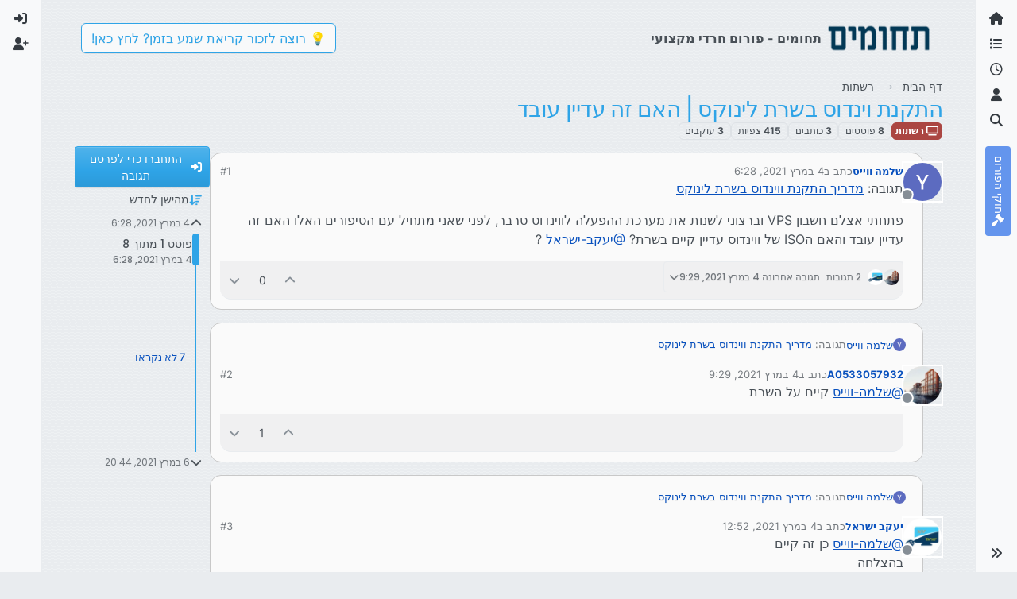

--- FILE ---
content_type: text/html; charset=utf-8
request_url: https://tchumim.com/topic/10845/%D7%94%D7%AA%D7%A7%D7%A0%D7%AA-%D7%95%D7%99%D7%A0%D7%93%D7%95%D7%A1-%D7%91%D7%A9%D7%A8%D7%AA-%D7%9C%D7%99%D7%A0%D7%95%D7%A7%D7%A1-%D7%94%D7%90%D7%9D-%D7%96%D7%94-%D7%A2%D7%93%D7%99%D7%99%D7%9F-%D7%A2%D7%95%D7%91%D7%93/1
body_size: 28007
content:
<!DOCTYPE html>
<html lang="he" data-dir="rtl" style="direction: rtl;">
<head>
<title>התקנת וינדוס בשרת לינוקס | האם זה עדיין עובד | תחומים</title>
<meta name="viewport" content="width&#x3D;device-width, initial-scale&#x3D;1.0" />
	<meta name="content-type" content="text/html; charset=UTF-8" />
	<meta name="apple-mobile-web-app-capable" content="yes" />
	<meta name="mobile-web-app-capable" content="yes" />
	<meta property="og:site_name" content="תחומים - פורום חרדי מקצועי" />
	<meta name="msapplication-badge" content="frequency=30; polling-uri=https://tchumim.com/sitemap.xml" />
	<meta name="theme-color" content="#ffffff" />
	<meta name="keywords" content="תכנות,programming,מחשוב,טכנאות,רשתות,חרדי,מקצועי,פורום" />
	<meta name="msapplication-square150x150logo" content="/assets/uploads/system/og-image.png" />
	<meta name="title" content="התקנת וינדוס בשרת לינוקס | האם זה עדיין עובד" />
	<meta property="og:title" content="התקנת וינדוס בשרת לינוקס | האם זה עדיין עובד" />
	<meta property="og:type" content="article" />
	<meta property="article:published_time" content="2021-03-04T06:28:54.780Z" />
	<meta property="article:modified_time" content="2021-03-06T20:44:43.690Z" />
	<meta property="article:section" content="רשתות" />
	<meta name="description" content="תגובה: מדריך התקנת ווינדוס בשרת לינוקס פתחתי אצלם חשבון VPS וברצוני לשנות את מערכת ההפעלה לווינדוס סרבר, לפני שאני מתחיל עם הסיפורים האלו האם זה עדיין עובד ו..." />
	<meta property="og:description" content="תגובה: מדריך התקנת ווינדוס בשרת לינוקס פתחתי אצלם חשבון VPS וברצוני לשנות את מערכת ההפעלה לווינדוס סרבר, לפני שאני מתחיל עם הסיפורים האלו האם זה עדיין עובד ו..." />
	<meta property="og:image" content="https://lh3.googleusercontent.com/a/AATXAJz0GiFFvn0XF59_Nf1MbKwxFTnmf7BGNuZK9FDF=s96-c" />
	<meta property="og:image:url" content="https://lh3.googleusercontent.com/a/AATXAJz0GiFFvn0XF59_Nf1MbKwxFTnmf7BGNuZK9FDF=s96-c" />
	<meta property="og:image" content="https://tchumim.com/assets/uploads/system/og-image.png" />
	<meta property="og:image:url" content="https://tchumim.com/assets/uploads/system/og-image.png" />
	<meta property="og:image:width" content="600" />
	<meta property="og:image:height" content="200" />
	<meta property="og:url" content="https://tchumim.com/topic/10845/%D7%94%D7%AA%D7%A7%D7%A0%D7%AA-%D7%95%D7%99%D7%A0%D7%93%D7%95%D7%A1-%D7%91%D7%A9%D7%A8%D7%AA-%D7%9C%D7%99%D7%A0%D7%95%D7%A7%D7%A1-%D7%94%D7%90%D7%9D-%D7%96%D7%94-%D7%A2%D7%93%D7%99%D7%99%D7%9F-%D7%A2%D7%95%D7%91%D7%93/1" />
	
<link rel="stylesheet" type="text/css" href="/assets/client-cerulean-rtl.css?v=9d71ebe86e6" />
<link rel="icon" type="image/x-icon" href="/assets/uploads/system/favicon.ico?v&#x3D;9d71ebe86e6" />
	<link rel="manifest" href="/manifest.webmanifest" crossorigin="use-credentials" />
	<link rel="search" type="application/opensearchdescription+xml" title="תחומים - פורום חרדי מקצועי" href="/osd.xml" />
	<link rel="apple-touch-icon" href="/assets/images/touch/512.png" />
	<link rel="icon" sizes="36x36" href="/assets/images/touch/36.png" />
	<link rel="icon" sizes="48x48" href="/assets/images/touch/48.png" />
	<link rel="icon" sizes="72x72" href="/assets/images/touch/72.png" />
	<link rel="icon" sizes="96x96" href="/assets/images/touch/96.png" />
	<link rel="icon" sizes="144x144" href="/assets/images/touch/144.png" />
	<link rel="icon" sizes="192x192" href="/assets/images/touch/192.png" />
	<link rel="icon" sizes="512x512" href="/assets/images/touch/512.png" />
	<link rel="prefetch" href="/assets/src/modules/composer.js?v&#x3D;9d71ebe86e6" />
	<link rel="prefetch" href="/assets/src/modules/composer/uploads.js?v&#x3D;9d71ebe86e6" />
	<link rel="prefetch" href="/assets/src/modules/composer/drafts.js?v&#x3D;9d71ebe86e6" />
	<link rel="prefetch" href="/assets/src/modules/composer/tags.js?v&#x3D;9d71ebe86e6" />
	<link rel="prefetch" href="/assets/src/modules/composer/categoryList.js?v&#x3D;9d71ebe86e6" />
	<link rel="prefetch" href="/assets/src/modules/composer/resize.js?v&#x3D;9d71ebe86e6" />
	<link rel="prefetch" href="/assets/src/modules/composer/autocomplete.js?v&#x3D;9d71ebe86e6" />
	<link rel="prefetch" href="/assets/templates/composer.tpl?v&#x3D;9d71ebe86e6" />
	<link rel="prefetch" href="/assets/language/he/topic.json?v&#x3D;9d71ebe86e6" />
	<link rel="prefetch" href="/assets/language/he/modules.json?v&#x3D;9d71ebe86e6" />
	<link rel="prefetch" href="/assets/language/he/tags.json?v&#x3D;9d71ebe86e6" />
	<link rel="prefetch stylesheet" href="/assets/plugins/nodebb-plugin-markdown/styles/atom-one-dark-reasonable.css" />
	<link rel="prefetch" href="/assets/language/he/markdown.json?v&#x3D;9d71ebe86e6" />
	<link rel="stylesheet" href="https://tchumim.com/assets/plugins/nodebb-plugin-emoji/emoji/styles.css?v&#x3D;9d71ebe86e6" />
	<link rel="canonical" href="https://tchumim.com/topic/10845/התקנת-וינדוס-בשרת-לינוקס-האם-זה-עדיין-עובד" />
	<link rel="alternate" type="application/rss+xml" href="/topic/10845.rss" />
	<link rel="up" href="https://tchumim.com/category/50/רשתות" />
	<link rel="author" href="https://tchumim.com/user/שלמה-ווייס" />
	
<script>
var config = JSON.parse('{"relative_path":"","upload_url":"/assets/uploads","asset_base_url":"/assets","assetBaseUrl":"/assets","siteTitle":"\u05EA\u05D7\u05D5\u05DE\u05D9\u05DD - \u05E4\u05D5\u05E8\u05D5\u05DD \u05D7\u05E8\u05D3\u05D9 \u05DE\u05E7\u05E6\u05D5\u05E2\u05D9","browserTitle":"\u05EA\u05D7\u05D5\u05DE\u05D9\u05DD","description":"\u05EA\u05D7\u05D5\u05DE\u05D9\u05DD | \u05E4\u05D5\u05E8\u05D5\u05DD \u05D7\u05E8\u05D3\u05D9 \u05DE\u05E7\u05E6\u05D5\u05E2\u05D9","keywords":"\u05EA\u05DB\u05E0\u05D5\u05EA,programming,\u05DE\u05D7\u05E9\u05D5\u05D1,\u05D8\u05DB\u05E0\u05D0\u05D5\u05EA,\u05E8\u05E9\u05EA\u05D5\u05EA,\u05D7\u05E8\u05D3\u05D9,\u05DE\u05E7\u05E6\u05D5\u05E2\u05D9,\u05E4\u05D5\u05E8\u05D5\u05DD","brand:logo":"&#x2F;assets&#x2F;uploads&#x2F;system&#x2F;og-image.png","titleLayout":"&#123;pageTitle&#125; | &#123;browserTitle&#125;","showSiteTitle":true,"maintenanceMode":false,"postQueue":1,"minimumTitleLength":3,"maximumTitleLength":255,"minimumPostLength":2,"maximumPostLength":50000,"minimumTagsPerTopic":0,"maximumTagsPerTopic":5,"minimumTagLength":3,"maximumTagLength":15,"undoTimeout":10000,"useOutgoingLinksPage":false,"allowGuestHandles":false,"allowTopicsThumbnail":false,"usePagination":true,"disableChat":true,"disableChatMessageEditing":false,"maximumChatMessageLength":1000,"socketioTransports":["polling","websocket"],"socketioOrigins":"https://tchumim.com:*","websocketAddress":"","maxReconnectionAttempts":5,"reconnectionDelay":1500,"topicsPerPage":20,"postsPerPage":30,"maximumFileSize":6500,"theme:id":"nodebb-theme-harmony","theme:src":"https://cdn.jsdelivr.net/npm/bootswatch@5.2.3/dist/cerulean/bootstrap.min.css","defaultLang":"he","userLang":"he","loggedIn":false,"uid":-1,"cache-buster":"v=9d71ebe86e6","topicPostSort":"oldest_to_newest","categoryTopicSort":"recently_replied","csrf_token":false,"searchEnabled":true,"searchDefaultInQuick":"titles","bootswatchSkin":"cerulean","composer:showHelpTab":true,"enablePostHistory":true,"timeagoCutoff":30,"timeagoCodes":["af","am","ar","az-short","az","be","bg","bs","ca","cs","cy","da","de-short","de","dv","el","en-short","en","es-short","es","et","eu","fa-short","fa","fi","fr-short","fr","gl","he","hr","hu","hy","id","is","it-short","it","ja","jv","ko","ky","lt","lv","mk","nl","no","pl","pt-br-short","pt-br","pt-short","pt","ro","rs","ru","rw","si","sk","sl","sq","sr","sv","th","tr-short","tr","uk","ur","uz","vi","zh-CN","zh-TW"],"cookies":{"enabled":false,"message":"[[global:cookies.message]]","dismiss":"[[global:cookies.accept]]","link":"[[global:cookies.learn-more]]","link_url":"https:&#x2F;&#x2F;www.cookiesandyou.com"},"thumbs":{"size":512},"emailPrompt":1,"useragent":{"isSafari":false},"fontawesome":{"pro":false,"styles":["solid","brands","regular"],"version":"6.7.2"},"activitypub":{"probe":0},"acpLang":"undefined","topicSearchEnabled":false,"disableCustomUserSkins":true,"defaultBootswatchSkin":"cerulean","composer-default":{},"markdown":{"highlight":1,"highlightLinesLanguageList":"[\\"1c\\",\\"abnf\\",\\"accesslog\\",\\"actionscript\\",\\"ada\\",\\"angelscript\\",\\"apache\\",\\"applescript\\",\\"arcade\\",\\"arduino\\",\\"armasm\\",\\"asciidoc\\",\\"aspectj\\",\\"autohotkey\\",\\"autoit\\",\\"avrasm\\",\\"awk\\",\\"axapta\\",\\"bash\\",\\"basic\\",\\"bnf\\",\\"brainfuck\\",\\"c\\",\\"cal\\",\\"capnproto\\",\\"ceylon\\",\\"clean\\",\\"clojure-repl\\",\\"clojure\\",\\"cmake\\",\\"coffeescript\\",\\"coq\\",\\"cos\\",\\"cpp\\",\\"crmsh\\",\\"crystal\\",\\"csharp\\",\\"csp\\",\\"css\\",\\"d\\",\\"dart\\",\\"delphi\\",\\"diff\\",\\"django\\",\\"dns\\",\\"dockerfile\\",\\"dos\\",\\"dsconfig\\",\\"dts\\",\\"dust\\",\\"ebnf\\",\\"elixir\\",\\"elm\\",\\"erb\\",\\"erlang-repl\\",\\"erlang\\",\\"excel\\",\\"fix\\",\\"flix\\",\\"fortran\\",\\"fsharp\\",\\"gams\\",\\"gauss\\",\\"gcode\\",\\"gherkin\\",\\"glsl\\",\\"gml\\",\\"go\\",\\"golo\\",\\"gradle\\",\\"groovy\\",\\"haml\\",\\"handlebars\\",\\"haskell\\",\\"haxe\\",\\"hsp\\",\\"http\\",\\"hy\\",\\"inform7\\",\\"ini\\",\\"irpf90\\",\\"isbl\\",\\"java\\",\\"javascript\\",\\"jboss-cli\\",\\"json\\",\\"julia-repl\\",\\"julia\\",\\"kotlin\\",\\"lasso\\",\\"latex\\",\\"ldif\\",\\"leaf\\",\\"less\\",\\"lisp\\",\\"livecodeserver\\",\\"livescript\\",\\"llvm\\",\\"lsl\\",\\"lua\\",\\"makefile\\",\\"markdown\\",\\"mathematica\\",\\"matlab\\",\\"maxima\\",\\"mel\\",\\"mercury\\",\\"mipsasm\\",\\"mizar\\",\\"mojolicious\\",\\"monkey\\",\\"moonscript\\",\\"n1ql\\",\\"nestedtext\\",\\"nginx\\",\\"nim\\",\\"nix\\",\\"node-repl\\",\\"nsis\\",\\"objectivec\\",\\"ocaml\\",\\"openscad\\",\\"oxygene\\",\\"parser3\\",\\"perl\\",\\"pf\\",\\"pgsql\\",\\"php-template\\",\\"php\\",\\"plaintext\\",\\"pony\\",\\"powershell\\",\\"processing\\",\\"profile\\",\\"prolog\\",\\"properties\\",\\"protobuf\\",\\"puppet\\",\\"purebasic\\",\\"python-repl\\",\\"python\\",\\"q\\",\\"qml\\",\\"r\\",\\"reasonml\\",\\"rib\\",\\"roboconf\\",\\"routeros\\",\\"rsl\\",\\"ruby\\",\\"ruleslanguage\\",\\"rust\\",\\"sas\\",\\"scala\\",\\"scheme\\",\\"scilab\\",\\"scss\\",\\"shell\\",\\"smali\\",\\"smalltalk\\",\\"sml\\",\\"sqf\\",\\"sql\\",\\"stan\\",\\"stata\\",\\"step21\\",\\"stylus\\",\\"subunit\\",\\"swift\\",\\"taggerscript\\",\\"tap\\",\\"tcl\\",\\"thrift\\",\\"tp\\",\\"twig\\",\\"typescript\\",\\"vala\\",\\"vbnet\\",\\"vbscript-html\\",\\"vbscript\\",\\"verilog\\",\\"vhdl\\",\\"vim\\",\\"wasm\\",\\"wren\\",\\"x86asm\\",\\"xl\\",\\"xml\\",\\"xquery\\",\\"yaml\\",\\"zephir\\"]","hljsLanguages":["common"],"theme":"atom-one-dark-reasonable.css","defaultHighlightLanguage":"","externalMark":false},"sso-google":{"style":"light"},"emojiCustomFirst":false,"theme":{"enableQuickReply":true,"enableBreadcrumbs":true,"centerHeaderElements":false,"mobileTopicTeasers":false,"stickyToolbar":true,"topicSidebarTools":true,"topMobilebar":false,"autohideBottombar":true,"openSidebars":false,"chatModals":false},"openDraftsOnPageLoad":false}');
var app = {
user: JSON.parse('{"uid":-1,"username":"אורח","displayname":"אורח","userslug":"","fullname":"אורח","email":"","icon:text":"?","icon:bgColor":"#aaa","groupTitle":"","groupTitleArray":[],"status":"offline","reputation":0,"email:confirmed":false,"unreadData":{"":{},"new":{},"watched":{},"unreplied":{}},"isAdmin":false,"isGlobalMod":false,"isMod":false,"privileges":{"chat":false,"chat:privileged":false,"upload:post:image":false,"upload:post:file":false,"signature":false,"invite":false,"group:create":false,"search:content":false,"search:users":false,"search:tags":false,"view:users":true,"view:tags":false,"view:groups":false,"local:login":false,"ban":false,"mute":false,"view:users:info":false},"blocks":[],"timeagoCode":"he","offline":true,"lastRoomId":null,"isEmailConfirmSent":false}')
};
document.documentElement.style.setProperty('--panel-offset', `0px`);
</script>

<!-- Google tag (gtag.js) -->
<script async src="https://www.googletagmanager.com/gtag/js?id=G-GQBYZ26TW2"></script>
<script>
  window.dataLayer = window.dataLayer || [];
  function gtag(){dataLayer.push(arguments);}
  gtag('js', new Date());

  gtag('config', 'G-GQBYZ26TW2', {'user_id': app.user.uid});
</script>



<style>#laws {
  background: cornflowerblue;
  color: white;
}
#laws .bottombar-nav .nav-text {
  color: white;
}
@media (min-width: 768px) {
  #laws {
    writing-mode: vertical-rl;
    text-orientation: mixed;
    margin-top: 1rem;
    background: cornflowerblue;
    padding: 0.75rem 0.25rem;
  }
  #laws .visible-open {
    display: block;
  }
}

td.hljs-ln-line.hljs-ln-numbers {
  padding-right: 1rem;
  opacity: 0.5;
}

p {
  direction: rtl;
}

pre.markdown-highlight {
  direction: ltr;
}

blockquote {
  font-size: 85%;
  color: gray;
  font-style: italic;
}

blockquote img.img-fluid.img-markdown {
  max-height: 4rem;
  background: lightgray;
  padding: 1px;
}

.img-markdown {
  margin: 0.75rem;
  max-height: 50vh;
  box-shadow: 0px 5px 10px 0px rgba(0, 0, 0, 0.5);
}

body {
  background: var(--bs-secondary);
  background-image: repeating-linear-gradient(11deg, rgba(255, 255, 255, 0.25), rgba(255, 255, 255, 0.25) 1px, transparent 0px, transparent 4px);
  background-size: 8px;
}

.page-topic .topic .posts.timeline .timeline-event:last-child,
.page-topic .topic .posts.timeline > [component="post/placeholder"]:last-child,
.page-topic .topic .posts.timeline > [component=post]:last-child {
  padding-bottom: 0;
}

li[component=post].pt-4 {
  padding-top: 0 !important;
}

li[component=post].highlight {
  border: solid 2px rgb(200, 200, 200) !important;
  background-color: #fffdeb;
}

li[component=post] {
  background: rgb(250, 250, 250);
  margin-bottom: 1rem;
  padding: 0;
  border: solid 1px rgb(200, 200, 200) !important;
  border-radius: 14px;
}

body.template-topic .topic .posts > [component=post] > [component="post/footer"] {
  margin-right: 0;
}

body.template-topic .topic .posts.timeline .timeline-event:last-child, body.template-topic .topic .posts.timeline > [component="post/placeholder"]:last-child, body.template-topic .topic .posts.timeline > [component=post]:last-child {
  padding-bottom: 0;
}

.page-topic .topic .posts [component=post] [component="post/actions"] {
  opacity: 1;
}

.page-topic .topic .posts [component=post] > [component="post/footer"] {
  margin-right: 0;
}

[component="post/footer"] {
  background: rgb(240, 240, 241);
  border-top: none !important;
  border-radius: 0 0 14px 14px;
  margin-bottom: 0;
  margin-left: 0;
}
[component="post/footer"] .pb-2 {
  padding-bottom: 0rem !important;
}
[component="post/footer"] div[component="post/replies/container"],
[component="post/footer"] .clearfix {
  display: none;
}

div[component="post/content"].mt-2 {
  margin-top: 1rem !important;
  margin-right: 1rem;
}
div[component="post/content"].mt-2 a {
  color: var(--bs-primary);
}

div[component="post/signature"] {
  padding: 0.75rem 0.75rem 0 0.75rem;
}
div[component="post/signature"] a {
  color: #2b339f;
}
div[component="post/signature"] h1, div[component="post/signature"] h2, div[component="post/signature"] h3, div[component="post/signature"] h4, div[component="post/signature"] h5, div[component="post/signature"] h6 {
  font-size: 1rem;
}
div[component="post/signature"] p {
  margin: 0;
}

[component="post/actions"] {
  padding-top: 0.5rem;
}

li[component=post] > div.d-flex {
  margin: 0.75rem;
}

.icon.bg-body {
  border-radius: 50%;
  padding: 3px !important;
  border: solid 1px rgb(200, 200, 202) !important;
}

[component="user/status"] {
  padding: 6px !important;
}

.page-topic .topic .posts [component=post] [component="post/actions"] {
  opacity: 1 !important;
}

div[component="post/signature"] {
  padding: 0rem 0.75rem 0 0;
}

.navbar .card-header {
  background-color: rgba(250, 250, 252, 0.8);
  border: solid 1px rgba(200, 200, 202, 0.8) !important;
}

li[component="category/topic"],
li[component="categories/category"],
.users {
  background-color: rgb(250, 250, 250);
  margin-bottom: 1rem;
  border-radius: 15px;
  padding-right: 10px;
  padding-left: 10px;
}

.users {
  padding: 40px;
  padding-top: 20px;
}

.sticky-tools {
  padding: 0;
  background-color: rgba(255, 255, 255, 0);
  backdrop-filter: blur(10px);
}

[component="user/picture"] {
  --avatar-size: 48px !important ;
}

a[component="post/downvote"]:not(.downvoted) .text-primary,
a[component="post/upvote"]:not(.upvoted) .text-primary {
  color: var(--bs-gray) !important;
}

.p50 {
  display: flex;
  justify-content: center;
}
.p50 img {
  max-width: 100%;
}

div[component="post/signature"] ul {
  display: flex;
  justify-content: space-between;
}
div[component="post/signature"] li {
  list-style-type: none;
}</style>

</head>
<body class="page-topic page-topic-10845 page-topic-התקנת-וינדוס-בשרת-לינוקס-האם-זה-עדיין-עובד template-topic page-topic-category-50 page-topic-category-רשתות parent-category-50 page-status-200 theme-harmony user-guest skin-cerulean">
<a class="visually-hidden-focusable position-absolute top-0 start-0 p-3 m-3 bg-body" style="z-index: 1021;" href="#content">דילוג לתוכן</a>

<div class="layout-container d-flex justify-content-between pb-4 pb-md-0">
<nav component="sidebar/left" class=" text-dark bg-light sidebar sidebar-left start-0 border-end vh-100 d-none d-lg-flex flex-column justify-content-between sticky-top">
<ul id="main-nav" class="list-unstyled d-flex flex-column w-100 gap-2 mt-2 overflow-y-auto">


<li class="nav-item mx-2 " title="">
<a class="nav-link navigation-link d-flex gap-2 justify-content-between align-items-center "  href="&#x2F;"  aria-label="דף הבית">
<span class="d-flex gap-2 align-items-center text-nowrap truncate-open">
<span class="position-relative">

<i class="fa fa-fw fa-home" data-content=""></i>
<span component="navigation/count" class="visible-closed position-absolute top-0 start-100 translate-middle badge rounded-1 bg-primary hidden"></span>

</span>
<span class="nav-text small visible-open fw-semibold text-truncate">דף הבית</span>
</span>
<span component="navigation/count" class="visible-open badge rounded-1 bg-primary hidden"></span>
</a>

</li>



<li class="nav-item mx-2 " title="קטגוריות">
<a class="nav-link navigation-link d-flex gap-2 justify-content-between align-items-center "  href="&#x2F;categories"  aria-label="קטגוריות">
<span class="d-flex gap-2 align-items-center text-nowrap truncate-open">
<span class="position-relative">

<i class="fa fa-fw fa-list" data-content=""></i>
<span component="navigation/count" class="visible-closed position-absolute top-0 start-100 translate-middle badge rounded-1 bg-primary hidden"></span>

</span>
<span class="nav-text small visible-open fw-semibold text-truncate">קטגוריות</span>
</span>
<span component="navigation/count" class="visible-open badge rounded-1 bg-primary hidden"></span>
</a>

</li>



<li class="nav-item mx-2 " title="פוסטים אחרונים">
<a class="nav-link navigation-link d-flex gap-2 justify-content-between align-items-center "  href="&#x2F;recent"  aria-label="פוסטים אחרונים">
<span class="d-flex gap-2 align-items-center text-nowrap truncate-open">
<span class="position-relative">

<i class="fa fa-fw fa-clock-o" data-content=""></i>
<span component="navigation/count" class="visible-closed position-absolute top-0 start-100 translate-middle badge rounded-1 bg-primary hidden"></span>

</span>
<span class="nav-text small visible-open fw-semibold text-truncate">פוסטים אחרונים</span>
</span>
<span component="navigation/count" class="visible-open badge rounded-1 bg-primary hidden"></span>
</a>

</li>



<li class="nav-item mx-2 " title="משתמשים">
<a class="nav-link navigation-link d-flex gap-2 justify-content-between align-items-center "  href="&#x2F;users"  aria-label="משתמשים">
<span class="d-flex gap-2 align-items-center text-nowrap truncate-open">
<span class="position-relative">

<i class="fa fa-fw fa-user" data-content=""></i>
<span component="navigation/count" class="visible-closed position-absolute top-0 start-100 translate-middle badge rounded-1 bg-primary hidden"></span>

</span>
<span class="nav-text small visible-open fw-semibold text-truncate">משתמשים</span>
</span>
<span component="navigation/count" class="visible-open badge rounded-1 bg-primary hidden"></span>
</a>

</li>



<li class="nav-item mx-2 " title="חיפוש">
<a class="nav-link navigation-link d-flex gap-2 justify-content-between align-items-center "  href="&#x2F;search"  aria-label="חיפוש">
<span class="d-flex gap-2 align-items-center text-nowrap truncate-open">
<span class="position-relative">

<i class="fa fa-fw fa-search" data-content=""></i>
<span component="navigation/count" class="visible-closed position-absolute top-0 start-100 translate-middle badge rounded-1 bg-primary hidden"></span>

</span>
<span class="nav-text small visible-open fw-semibold text-truncate">חיפוש</span>
</span>
<span component="navigation/count" class="visible-open badge rounded-1 bg-primary hidden"></span>
</a>

</li>



<li class="nav-item mx-2 " title="">
<a class="nav-link navigation-link d-flex gap-2 justify-content-between align-items-center "  href="&#x2F;topic&#x2F;2818&#x2F;%D7%97%D7%95%D7%A7%D7%99-%D7%94%D7%A4%D7%95%D7%A8%D7%95%D7%9D" id="laws" aria-label="חוקי הפורום">
<span class="d-flex gap-2 align-items-center text-nowrap truncate-open">
<span class="position-relative">

<i class="fa fa-fw fa-gavel" data-content=""></i>
<span component="navigation/count" class="visible-closed position-absolute top-0 start-100 translate-middle badge rounded-1 bg-primary hidden"></span>

</span>
<span class="nav-text small visible-open fw-semibold text-truncate">חוקי הפורום</span>
</span>
<span component="navigation/count" class="visible-open badge rounded-1 bg-primary hidden"></span>
</a>

</li>


</ul>
<div class="sidebar-toggle-container align-self-start">

<div class="sidebar-toggle m-2 d-none d-lg-block">
<a href="#" role="button" component="sidebar/toggle" class="nav-link d-flex gap-2 align-items-center p-2 pointer w-100 text-nowrap" title="הרחבה" aria-label="הצגת סרגל צד">
<i class="fa fa-fw fa-angles-right"></i>
<i class="fa fa-fw fa-angles-left"></i>
<span class="nav-text visible-open fw-semibold small lh-1">כיווץ</span>
</a>
</div>
</div>
</nav>
<main id="panel" class="d-flex flex-column gap-3 flex-grow-1 mt-3" style="min-width: 0;">

<div class="container-lg px-md-4 brand-container">
<div class="col-12 d-flex border-bottom pb-3 ">

<div component="brand/wrapper" class="d-flex align-items-center gap-3 p-2 rounded-1 align-content-stretch ">

<a component="brand/anchor" href="/" title="לוגו מותג">
<img component="brand/logo" alt="תחומים" class="" src="/assets/uploads/system/og-image.png?v=9d71ebe86e6" />
</a>


<a component="siteTitle" class="text-truncate align-self-stretch align-items-center d-flex" href="http://tchumim.com">
<h1 class="fs-6 fw-bold text-body mb-0">תחומים - פורום חרדי מקצועי</h1>
</a>

</div>


<div data-widget-area="brand-header" class="flex-fill gap-3 p-2 align-self-center">

<div class="d-none d-lg-flex justify-content-end align-items-end">
    <a target="_blank" href="https://did.li/xCygT" class="align-self-center bg-light btn btn-outline-primary text-primary"> 
        💡
        רוצה לזכור קריאת שמע בזמן? לחץ כאן!
     </a>
</div>
<script>
    document.addEventListener('DOMContentLoaded', () => {
        const bottomBarNav = document.querySelector('.bottombar-nav');
        const link = document.createElement('a');
        link.href = 'https://bit.ly/3UeoF6e';
        link.classList.add('align-self-center', 'bg-light', 'btn', 'btn-outline-primary', 'text-primary', 'p-1');
        link.textContent = 'רוצה לזכור קריאת שמע בזמן? לחץ כאן!';
        bottomBarNav.insertBefore(link, bottomBarNav.firstChild);
    });
</script>

</div>

</div>
</div>

<div class="container-lg px-md-4 d-flex flex-column gap-3 h-100 mb-5 mb-lg-0" id="content">
<noscript>
<div class="alert alert-danger">
<p>
Your browser does not seem to support JavaScript. As a result, your viewing experience will be diminished, and you have been placed in <strong>read-only mode</strong>.
</p>
<p>
Please download a browser that supports JavaScript, or enable it if it's disabled (i.e. NoScript).
</p>
</div>
</noscript>
<script type="application/ld+json">{
"@context": "https://schema.org",
"@type": "BreadcrumbList",
"itemListElement": [{
"@type": "ListItem",
"position": 1,
"name": "תחומים - פורום חרדי מקצועי",
"item": "https://tchumim.com"
}
,{
"@type": "ListItem",
"position": 2,
"name": "רשתות"
,"item": "https://tchumim.com/category/50/רשתות"
},{
"@type": "ListItem",
"position": 3,
"name": "התקנת וינדוס בשרת לינוקס | האם זה עדיין עובד"

}
]}</script>


<ol class="breadcrumb mb-0 " itemscope="itemscope" itemprop="breadcrumb" itemtype="http://schema.org/BreadcrumbList">

<li itemscope="itemscope" itemprop="itemListElement" itemtype="http://schema.org/ListItem" class="breadcrumb-item ">
<meta itemprop="position" content="1" />
<a href="https://tchumim.com" itemprop="item">
<span class="fw-semibold" itemprop="name">דף הבית</span>
</a>
</li>

<li itemscope="itemscope" itemprop="itemListElement" itemtype="http://schema.org/ListItem" class="breadcrumb-item ">
<meta itemprop="position" content="2" />
<a href="https://tchumim.com/category/50/רשתות" itemprop="item">
<span class="fw-semibold" itemprop="name">רשתות</span>
</a>
</li>

<li component="breadcrumb/current" itemscope="itemscope" itemprop="itemListElement" itemtype="http://schema.org/ListItem" class="breadcrumb-item active">
<meta itemprop="position" content="3" />

<span class="fw-semibold" itemprop="name">התקנת וינדוס בשרת לינוקס | האם זה עדיין עובד</span>

</li>

</ol>



<div class="flex-fill" itemid="/topic/10845/%D7%94%D7%AA%D7%A7%D7%A0%D7%AA-%D7%95%D7%99%D7%A0%D7%93%D7%95%D7%A1-%D7%91%D7%A9%D7%A8%D7%AA-%D7%9C%D7%99%D7%A0%D7%95%D7%A7%D7%A1-%D7%94%D7%90%D7%9D-%D7%96%D7%94-%D7%A2%D7%93%D7%99%D7%99%D7%9F-%D7%A2%D7%95%D7%91%D7%93/1" itemscope itemtype="https://schema.org/DiscussionForumPosting">
<meta itemprop="headline" content="התקנת וינדוס בשרת לינוקס | האם זה עדיין עובד">
<meta itemprop="text" content="התקנת וינדוס בשרת לינוקס | האם זה עדיין עובד">
<meta itemprop="url" content="/topic/10845/%D7%94%D7%AA%D7%A7%D7%A0%D7%AA-%D7%95%D7%99%D7%A0%D7%93%D7%95%D7%A1-%D7%91%D7%A9%D7%A8%D7%AA-%D7%9C%D7%99%D7%A0%D7%95%D7%A7%D7%A1-%D7%94%D7%90%D7%9D-%D7%96%D7%94-%D7%A2%D7%93%D7%99%D7%99%D7%9F-%D7%A2%D7%95%D7%91%D7%93/1">
<meta itemprop="datePublished" content="2021-03-04T06:28:54.780Z">
<meta itemprop="dateModified" content="2021-03-06T20:44:43.690Z">
<div itemprop="author" itemscope itemtype="https://schema.org/Person">
<meta itemprop="name" content="שלמה ווייס">
<meta itemprop="url" content="/user/שלמה-ווייס">
</div>
<div class="d-flex flex-column gap-3">
<div class="d-flex gap-2 flex-wrap">
<div class="d-flex flex-column gap-3 flex-grow-1 flex-1">
<h1 component="post/header" class="tracking-tight fw-semibold fs-3 mb-0 text-break ">
<span class="topic-title" component="topic/title">התקנת וינדוס בשרת לינוקס | האם זה עדיין עובד</span>
</h1>
<div class="topic-info d-flex gap-2 align-items-center flex-wrap ">
<span component="topic/labels" class="d-flex gap-2 hidden">
<span component="topic/scheduled" class="badge badge border border-gray-300 text-body hidden">
<i class="fa fa-clock-o"></i> מתוזמן
</span>
<span component="topic/pinned" class="badge badge border border-gray-300 text-body hidden">
<i class="fa fa-thumb-tack"></i> נעוץ
</span>
<span component="topic/locked" class="badge badge border border-gray-300 text-body hidden">
<i class="fa fa-lock"></i> נעול
</span>
<a component="topic/moved" href="/category/" class="badge badge border border-gray-300 text-body text-decoration-none hidden">
<i class="fa fa-arrow-circle-right"></i> הועבר
</a>

</span>
<a href="/category/50/רשתות" class="badge px-1 text-truncate text-decoration-none border" style="color: #ffffff;background-color: #AB4642;border-color: #AB4642!important; max-width: 70vw;">
			<i class="fa fa-fw fa-television"></i>
			רשתות
		</a>
<div data-tid="10845" component="topic/tags" class="lh-1 tags tag-list d-flex flex-wrap hidden-xs hidden-empty gap-2"></div>
<div class="d-flex gap-2"><span class="badge text-body border border-gray-300 stats text-xs">
<i class="fa-regular fa-fw fa-message visible-xs-inline" title="פוסטים"></i>
<span component="topic/post-count" title="8" class="fw-bold">8</span>
<span class="hidden-xs text-lowercase fw-normal">פוסטים</span>
</span>
<span class="badge text-body border border-gray-300 stats text-xs">
<i class="fa fa-fw fa-user visible-xs-inline" title="כותבים"></i>
<span title="3" class="fw-bold">3</span>
<span class="hidden-xs text-lowercase fw-normal">כותבים</span>
</span>
<span class="badge text-body border border-gray-300 stats text-xs">
<i class="fa fa-fw fa-eye visible-xs-inline" title="צפיות"></i>
<span class="fw-bold" title="415">415</span>
<span class="hidden-xs text-lowercase fw-normal">צפיות</span>
</span>

<span class="badge text-body border border-gray-300 stats text-xs">
<i class="fa fa-fw fa-bell-o visible-xs-inline" title="עוקבים"></i>
<span class="fw-bold" title="415">3</span>
<span class="hidden-xs text-lowercase fw-normal">עוקבים</span>
</span>
</div>
</div>
</div>
<div class="d-flex flex-wrap gap-2 align-items-start mt-2 hidden-empty" component="topic/thumb/list"></div>
</div>
<div class="row mb-4 mb-lg-0">
<div class="topic col-lg-12">
<div class="sticky-tools d-block d-lg-none" style="top: 0;">
<nav class="d-flex flex-nowrap my-2 p-0 border-0 rounded topic-main-buttons">
<div class="d-flex flex-row p-2 text-bg-light border rounded w-100 align-items-center">
<div class="d-flex me-auto mb-0 gap-2 align-items-center flex-wrap">


<div class="btn-group bottom-sheet" component="thread/sort">
<button class="btn btn-ghost btn-sm ff-secondary d-flex gap-2 align-items-center dropdown-toggle text-truncate" data-bs-toggle="dropdown" aria-haspopup="true" aria-expanded="false" aria-label="אפשרות מיון פוסטים, מהישן לחדש">
<i class="fa fa-fw fa-arrow-down-wide-short text-primary"></i>
<span class="d-none d-md-inline fw-semibold text-truncate text-nowrap">מהישן לחדש</span>
</button>
<ul class="dropdown-menu p-1 text-sm" role="menu">
<li>
<a class="dropdown-item rounded-1 d-flex align-items-center gap-2" href="#" class="oldest_to_newest" data-sort="oldest_to_newest" role="menuitem">
<span class="flex-grow-1">מהישן לחדש</span>
<i class="flex-shrink-0 fa fa-fw text-secondary"></i>
</a>
</li>
<li>
<a class="dropdown-item rounded-1 d-flex align-items-center gap-2" href="#" class="newest_to_oldest" data-sort="newest_to_oldest" role="menuitem">
<span class="flex-grow-1">מהחדש לישן</span>
<i class="flex-shrink-0 fa fa-fw text-secondary"></i>
</a>
</li>
<li>
<a class="dropdown-item rounded-1 d-flex align-items-center gap-2" href="#" class="most_votes" data-sort="most_votes" role="menuitem">
<span class="flex-grow-1">הכי הרבה הצבעות</span>
<i class="flex-shrink-0 fa fa-fw text-secondary"></i>
</a>
</li>
</ul>
</div>


<a class="btn btn-ghost btn-sm d-none d-lg-flex align-items-center align-self-stretch" target="_blank" href="/topic/10845.rss" title="פיד RSS"><i class="fa fa-rss text-primary"></i></a>

</div>
<div component="topic/reply/container" class="btn-group hidden">
<a href="/compose?tid=10845" class="d-flex  gap-2 align-items-center btn btn-sm btn-primary fw-semibold" component="topic/reply" data-ajaxify="false" role="button"><i class="fa fa-fw fa-reply "></i><span class="d-none d-md-block text-truncate text-nowrap">תגובה</span></a>
<button type="button" class="btn btn-sm btn-primary dropdown-toggle flex-0" data-bs-toggle="dropdown" aria-haspopup="true" aria-expanded="false" aria-label="אפשרויות תגובה">
<span class="caret"></span>
</button>
<ul class="dropdown-menu dropdown-menu-end p-1 text-sm" role="menu">
<li><a class="dropdown-item rounded-1" href="#" component="topic/reply-as-topic" role="menuitem">תגובה כנושא</a></li>
</ul>
</div>


<a component="topic/reply/guest" href="/login" class="d-flex gap-2 align-items-center fw-semibold btn btn-sm btn-primary"><i class="fa fa-fw fa-sign-in "></i><span>התחברו כדי לפרסם תגובה</span></a>


</div>
</nav>
</div>



<div component="topic/deleted/message" class="alert alert-warning d-flex justify-content-between flex-wrap hidden">
<span>נושא זה נמחק. רק משתמשים עם הרשאות מתאימות יוכלו לצפות בו.</span>
<span>

</span>
</div>

<div class="d-flex gap-0 gap-lg-5">
<div class="posts-container" style="min-width: 0;">
<ul component="topic" class="posts timeline list-unstyled p-0 py-3" style="min-width: 0;" data-tid="10845" data-cid="50">

<li component="post" class="   topic-owner-post" data-index="0" data-pid="119888" data-uid="2384" data-timestamp="1614839334780" data-username="שלמה ווייס" data-userslug="שלמה-ווייס" itemprop="comment" itemtype="http://schema.org/Comment" itemscope>
<a component="post/anchor" data-index="0" id="1"></a>
<meta itemprop="datePublished" content="2021-03-04T06:28:54.780Z">



<div class="d-flex align-items-start gap-3 post-container-parent">
<div class="bg-body d-none d-sm-block rounded-circle" style="outline: 2px solid var(--bs-body-bg);">
<a class="d-inline-block position-relative text-decoration-none" href="/user/שלמה-ווייס" aria-label="דף פרופיל למשתמש שלמה ווייס">
<img title="שלמה ווייס" data-uid="2384" class="avatar  avatar-rounded" alt="שלמה ווייס" loading="lazy" component="user/picture" src="https://lh3.googleusercontent.com/a/AATXAJz0GiFFvn0XF59_Nf1MbKwxFTnmf7BGNuZK9FDF=s96-c" style="--avatar-size: 48px;" onError="this.remove()" itemprop="image" /><span title="שלמה ווייס" data-uid="2384" class="avatar  avatar-rounded" component="user/picture" style="--avatar-size: 48px; background-color: #f44336">ש</span>

<span component="user/status" class="position-absolute top-100 start-100 border border-white border-2 rounded-circle status offline"><span class="visually-hidden">מנותק</span></span>

</a>
</div>
<div class="post-container d-flex gap-2 flex-grow-1 flex-column w-100" style="min-width:0;">
<div class="d-flex align-items-start justify-content-between gap-1 flex-nowrap w-100 post-header" itemprop="author" itemscope itemtype="https://schema.org/Person">
<div class="d-flex gap-1 flex-wrap align-items-center text-truncate">
<meta itemprop="name" content="שלמה ווייס">
<meta itemprop="url" content="/user/שלמה-ווייס">
<div class="d-flex flex-nowrap gap-1 align-items-center text-truncate">
<div class="bg-body d-sm-none">
<a class="d-inline-block position-relative text-decoration-none" href="/user/שלמה-ווייס">
<img title="שלמה ווייס" data-uid="2384" class="avatar  avatar-rounded" alt="שלמה ווייס" loading="lazy" component="user/picture" src="https://lh3.googleusercontent.com/a/AATXAJz0GiFFvn0XF59_Nf1MbKwxFTnmf7BGNuZK9FDF=s96-c" style="--avatar-size: 20px;" onError="this.remove()" itemprop="image" /><span title="שלמה ווייס" data-uid="2384" class="avatar  avatar-rounded" component="user/picture" style="--avatar-size: 20px; background-color: #f44336">ש</span>

<span component="user/status" class="position-absolute top-100 start-100 border border-white border-2 rounded-circle status offline"><span class="visually-hidden">מנותק</span></span>

</a>
</div>
<a class="fw-bold text-nowrap text-truncate" href="/user/שלמה-ווייס" data-username="שלמה ווייס" data-uid="2384">שלמה ווייס</a>
</div>


<div class="d-flex gap-1 align-items-center">
<span class="text-muted">כתב ב<a href="/post/119888" class="timeago text-muted" title="2021-03-04T06:28:54.780Z"></a></span>
<i component="post/edit-indicator" class="fa fa-edit text-muted edit-icon hidden" title="נערך Invalid Date"></i>
<span data-editor="" component="post/editor" class="visually-hidden">נערך לאחרונה על ידי  <span class="timeago" title="Invalid Date"></span></span>
</div>

</div>
<div class="d-flex align-items-center gap-1 justify-content-end">
<span class="bookmarked opacity-0 text-primary"><i class="fa fa-bookmark-o"></i></span>
<a href="/post/119888" class="post-index text-muted d-none d-md-inline">#1</a>
</div>
</div>
<div class="content text-break" component="post/content" itemprop="text">
<p dir="auto">תגובה: <a href="/topic/7570/%D7%9E%D7%93%D7%A8%D7%99%D7%9A-%D7%94%D7%AA%D7%A7%D7%A0%D7%AA-%D7%95%D7%95%D7%99%D7%A0%D7%93%D7%95%D7%A1-%D7%91%D7%A9%D7%A8%D7%AA-%D7%9C%D7%99%D7%A0%D7%95%D7%A7%D7%A1">מדריך התקנת ווינדוס בשרת לינוקס</a></p>
<p dir="auto">פתחתי אצלם חשבון VPS וברצוני לשנות את מערכת ההפעלה לווינדוס סרבר, לפני שאני מתחיל עם הסיפורים האלו האם זה עדיין עובד והאם הISO של ווינדוס עדיין קיים בשרת? <a class="plugin-mentions-user plugin-mentions-a" href="/user/%D7%99%D7%A2%D7%A7%D7%91-%D7%99%D7%A9%D7%A8%D7%90%D7%9C">@<bdi>יעקב-ישראל</bdi></a> ?</p>

</div>
<div component="post/footer" class="post-footer border-bottom pb-2">

<div class="d-flex flex-wrap-reverse gap-2 justify-content-between">

<a component="post/reply-count" data-target-component="post/replies/container" href="#" class="d-flex gap-2 align-items-center btn btn-ghost ff-secondary border rounded-1 p-1 text-muted text-decoration-none text-xs ">
<span component="post/reply-count/avatars" class="d-flex gap-1 ">

<span><img title="A0533057932" data-uid="285" class="avatar avatar-tooltip avatar-rounded" alt="A0533057932" loading="lazy" component="avatar/picture" src="/assets/uploads/profile/uid-285/285-profileavatar.jpeg" style="--avatar-size: 20px;" onError="this.remove()" itemprop="image" /><span title="A0533057932" data-uid="285" class="avatar avatar-tooltip avatar-rounded" component="avatar/icon" style="--avatar-size: 20px; background-color: #33691e">A</span></span>

<span><img title="יעקב ישראל" data-uid="429" class="avatar avatar-tooltip avatar-rounded" alt="יעקב ישראל" loading="lazy" component="avatar/picture" src="/assets/uploads/profile/uid-429/429-profileavatar.jpeg" style="--avatar-size: 20px;" onError="this.remove()" itemprop="image" /><span title="יעקב ישראל" data-uid="429" class="avatar avatar-tooltip avatar-rounded" component="avatar/icon" style="--avatar-size: 20px; background-color: #1b5e20">י</span></span>


</span>
<span class="ms-2 replies-count fw-semibold text-nowrap" component="post/reply-count/text" data-replies="2">2 תגובות</span>
<span class="ms-2 replies-last hidden-xs fw-semibold">תגובה אחרונה <span class="timeago" title="2021-03-04T09:29:30.334Z"></span></span>
<i class="fa fa-fw fa-chevron-down" component="post/replies/open"></i>
</a>

<div component="post/actions" class="d-flex flex-grow-1 align-items-center justify-content-end gap-1 post-tools">
<!-- This partial intentionally left blank; overwritten by nodebb-plugin-reactions -->
<a component="post/reply" href="#" class="btn btn-ghost btn-sm hidden" title="תגובה"><i class="fa fa-fw fa-reply text-primary"></i></a>
<a component="post/quote" href="#" class="btn btn-ghost btn-sm hidden" title="ציטוט"><i class="fa fa-fw fa-quote-right text-primary"></i></a>


<div class="d-flex votes align-items-center">
<a component="post/upvote" href="#" class="btn btn-ghost btn-sm" title="הצבעה לפוסט">
<i class="fa fa-fw fa-chevron-up text-primary"></i>
</a>
<meta itemprop="upvoteCount" content="0">
<meta itemprop="downvoteCount" content="0">
<a href="#" class="px-2 mx-1 btn btn-ghost btn-sm" component="post/vote-count" data-votes="0" title="מצביעים">0</a>

<a component="post/downvote" href="#" class="btn btn-ghost btn-sm" title="הצבעה נגד פוסט">
<i class="fa fa-fw fa-chevron-down text-primary"></i>
</a>

</div>

<span component="post/tools" class="dropdown bottom-sheet hidden">
<a class="btn btn-ghost btn-sm ff-secondary dropdown-toggle" href="#" data-bs-toggle="dropdown" aria-haspopup="true" aria-expanded="false" aria-label="כלי פוסט"><i class="fa fa-fw fa-ellipsis-v text-primary"></i></a>
<ul class="dropdown-menu dropdown-menu-end p-1 text-sm" role="menu"></ul>
</span>
</div>
</div>
<div component="post/replies/container" class="my-2 col-11 border rounded-1 p-3 hidden-empty"></div>
</div>
</div>
</div>

</li>




<li component="post" class="pt-4   " data-index="1" data-pid="119894" data-uid="285" data-timestamp="1614850170334" data-username="A0533057932" data-userslug="a0533057932" itemprop="comment" itemtype="http://schema.org/Comment" itemscope>
<a component="post/anchor" data-index="1" id="2"></a>
<meta itemprop="datePublished" content="2021-03-04T09:29:30.334Z">



<div component="post/parent" data-collapsed="true" data-parent-pid="119888" data-uid="2384" class="btn btn-ghost btn-sm d-flex gap-2 text-start flex-row mb-2" style="font-size: 13px;">
<div class="d-flex gap-2 text-nowrap">
<div class="d-flex flex-nowrap gap-1 align-items-center">
<a href="/user/שלמה-ווייס" class="text-decoration-none lh-1"><img title="שלמה ווייס" data-uid="2384" class="avatar not-responsive align-middle avatar-rounded" alt="שלמה ווייס" loading="lazy" component="avatar/picture" src="https://lh3.googleusercontent.com/a/AATXAJz0GiFFvn0XF59_Nf1MbKwxFTnmf7BGNuZK9FDF=s96-c" style="--avatar-size: 16px;" onError="this.remove()" itemprop="image" /><span title="שלמה ווייס" data-uid="2384" class="avatar not-responsive align-middle avatar-rounded" component="avatar/icon" style="--avatar-size: 16px; background-color: #f44336">ש</span></a>
<a class="fw-semibold text-truncate" style="max-width: 150px;" href="/user/שלמה-ווייס">שלמה ווייס</a>
</div>
<a href="/post/119888" class="text-muted timeago text-nowrap hidden" title="2021-03-04T06:28:54.780Z"></a>
</div>
<div component="post/parent/content" class="text-muted line-clamp-1 text-break w-100"><p dir="auto">תגובה: <a href="/topic/7570/%D7%9E%D7%93%D7%A8%D7%99%D7%9A-%D7%94%D7%AA%D7%A7%D7%A0%D7%AA-%D7%95%D7%95%D7%99%D7%A0%D7%93%D7%95%D7%A1-%D7%91%D7%A9%D7%A8%D7%AA-%D7%9C%D7%99%D7%A0%D7%95%D7%A7%D7%A1">מדריך התקנת ווינדוס בשרת לינוקס</a></p>
<p dir="auto">פתחתי אצלם חשבון VPS וברצוני לשנות את מערכת ההפעלה לווינדוס סרבר, לפני שאני מתחיל עם הסיפורים האלו האם זה עדיין עובד והאם הISO של ווינדוס עדיין קיים בשרת? <a class="plugin-mentions-user plugin-mentions-a" href="/user/%D7%99%D7%A2%D7%A7%D7%91-%D7%99%D7%A9%D7%A8%D7%90%D7%9C">@<bdi>יעקב-ישראל</bdi></a> ?</p>
</div>
</div>

<div class="d-flex align-items-start gap-3 post-container-parent">
<div class="bg-body d-none d-sm-block rounded-circle" style="outline: 2px solid var(--bs-body-bg);">
<a class="d-inline-block position-relative text-decoration-none" href="/user/a0533057932" aria-label="דף פרופיל למשתמש A0533057932">
<img title="A0533057932" data-uid="285" class="avatar  avatar-rounded" alt="A0533057932" loading="lazy" component="user/picture" src="/assets/uploads/profile/uid-285/285-profileavatar.jpeg" style="--avatar-size: 48px;" onError="this.remove()" itemprop="image" /><span title="A0533057932" data-uid="285" class="avatar  avatar-rounded" component="user/picture" style="--avatar-size: 48px; background-color: #33691e">A</span>

<span component="user/status" class="position-absolute top-100 start-100 border border-white border-2 rounded-circle status offline"><span class="visually-hidden">מנותק</span></span>

</a>
</div>
<div class="post-container d-flex gap-2 flex-grow-1 flex-column w-100" style="min-width:0;">
<div class="d-flex align-items-start justify-content-between gap-1 flex-nowrap w-100 post-header" itemprop="author" itemscope itemtype="https://schema.org/Person">
<div class="d-flex gap-1 flex-wrap align-items-center text-truncate">
<meta itemprop="name" content="A0533057932">
<meta itemprop="url" content="/user/a0533057932">
<div class="d-flex flex-nowrap gap-1 align-items-center text-truncate">
<div class="bg-body d-sm-none">
<a class="d-inline-block position-relative text-decoration-none" href="/user/a0533057932">
<img title="A0533057932" data-uid="285" class="avatar  avatar-rounded" alt="A0533057932" loading="lazy" component="user/picture" src="/assets/uploads/profile/uid-285/285-profileavatar.jpeg" style="--avatar-size: 20px;" onError="this.remove()" itemprop="image" /><span title="A0533057932" data-uid="285" class="avatar  avatar-rounded" component="user/picture" style="--avatar-size: 20px; background-color: #33691e">A</span>

<span component="user/status" class="position-absolute top-100 start-100 border border-white border-2 rounded-circle status offline"><span class="visually-hidden">מנותק</span></span>

</a>
</div>
<a class="fw-bold text-nowrap text-truncate" href="/user/a0533057932" data-username="A0533057932" data-uid="285">A0533057932</a>
</div>


<div class="d-flex gap-1 align-items-center">
<span class="text-muted">כתב ב<a href="/post/119894" class="timeago text-muted" title="2021-03-04T09:29:30.334Z"></a></span>
<i component="post/edit-indicator" class="fa fa-edit text-muted edit-icon hidden" title="נערך Invalid Date"></i>
<span data-editor="" component="post/editor" class="visually-hidden">נערך לאחרונה על ידי  <span class="timeago" title="Invalid Date"></span></span>
</div>

</div>
<div class="d-flex align-items-center gap-1 justify-content-end">
<span class="bookmarked opacity-0 text-primary"><i class="fa fa-bookmark-o"></i></span>
<a href="/post/119894" class="post-index text-muted d-none d-md-inline">#2</a>
</div>
</div>
<div class="content text-break" component="post/content" itemprop="text">
<p dir="auto"><a class="plugin-mentions-user plugin-mentions-a" href="/user/%D7%A9%D7%9C%D7%9E%D7%94-%D7%95%D7%95%D7%99%D7%99%D7%A1">@<bdi>שלמה-ווייס</bdi></a> קיים על השרת</p>

</div>
<div component="post/footer" class="post-footer border-bottom pb-2">

<div class="d-flex flex-wrap-reverse gap-2 justify-content-end">

<a component="post/reply-count" data-target-component="post/replies/container" href="#" class="d-flex gap-2 align-items-center btn btn-ghost ff-secondary border rounded-1 p-1 text-muted text-decoration-none text-xs hidden">
<span component="post/reply-count/avatars" class="d-flex gap-1 ">


</span>
<span class="ms-2 replies-count fw-semibold text-nowrap" component="post/reply-count/text" data-replies="0">תגובה 1</span>
<span class="ms-2 replies-last hidden-xs fw-semibold">תגובה אחרונה <span class="timeago" title=""></span></span>
<i class="fa fa-fw fa-chevron-down" component="post/replies/open"></i>
</a>

<div component="post/actions" class="d-flex flex-grow-1 align-items-center justify-content-end gap-1 post-tools">
<!-- This partial intentionally left blank; overwritten by nodebb-plugin-reactions -->
<a component="post/reply" href="#" class="btn btn-ghost btn-sm hidden" title="תגובה"><i class="fa fa-fw fa-reply text-primary"></i></a>
<a component="post/quote" href="#" class="btn btn-ghost btn-sm hidden" title="ציטוט"><i class="fa fa-fw fa-quote-right text-primary"></i></a>


<div class="d-flex votes align-items-center">
<a component="post/upvote" href="#" class="btn btn-ghost btn-sm" title="הצבעה לפוסט">
<i class="fa fa-fw fa-chevron-up text-primary"></i>
</a>
<meta itemprop="upvoteCount" content="1">
<meta itemprop="downvoteCount" content="0">
<a href="#" class="px-2 mx-1 btn btn-ghost btn-sm" component="post/vote-count" data-votes="1" title="מצביעים">1</a>

<a component="post/downvote" href="#" class="btn btn-ghost btn-sm" title="הצבעה נגד פוסט">
<i class="fa fa-fw fa-chevron-down text-primary"></i>
</a>

</div>

<span component="post/tools" class="dropdown bottom-sheet hidden">
<a class="btn btn-ghost btn-sm ff-secondary dropdown-toggle" href="#" data-bs-toggle="dropdown" aria-haspopup="true" aria-expanded="false" aria-label="כלי פוסט"><i class="fa fa-fw fa-ellipsis-v text-primary"></i></a>
<ul class="dropdown-menu dropdown-menu-end p-1 text-sm" role="menu"></ul>
</span>
</div>
</div>
<div component="post/replies/container" class="my-2 col-11 border rounded-1 p-3 hidden-empty"></div>
</div>
</div>
</div>

</li>




<li component="post" class="pt-4   " data-index="2" data-pid="119904" data-uid="429" data-timestamp="1614862329542" data-username="יעקב ישראל" data-userslug="יעקב-ישראל" itemprop="comment" itemtype="http://schema.org/Comment" itemscope>
<a component="post/anchor" data-index="2" id="3"></a>
<meta itemprop="datePublished" content="2021-03-04T12:52:09.542Z">



<div component="post/parent" data-collapsed="true" data-parent-pid="119888" data-uid="2384" class="btn btn-ghost btn-sm d-flex gap-2 text-start flex-row mb-2" style="font-size: 13px;">
<div class="d-flex gap-2 text-nowrap">
<div class="d-flex flex-nowrap gap-1 align-items-center">
<a href="/user/שלמה-ווייס" class="text-decoration-none lh-1"><img title="שלמה ווייס" data-uid="2384" class="avatar not-responsive align-middle avatar-rounded" alt="שלמה ווייס" loading="lazy" component="avatar/picture" src="https://lh3.googleusercontent.com/a/AATXAJz0GiFFvn0XF59_Nf1MbKwxFTnmf7BGNuZK9FDF=s96-c" style="--avatar-size: 16px;" onError="this.remove()" itemprop="image" /><span title="שלמה ווייס" data-uid="2384" class="avatar not-responsive align-middle avatar-rounded" component="avatar/icon" style="--avatar-size: 16px; background-color: #f44336">ש</span></a>
<a class="fw-semibold text-truncate" style="max-width: 150px;" href="/user/שלמה-ווייס">שלמה ווייס</a>
</div>
<a href="/post/119888" class="text-muted timeago text-nowrap hidden" title="2021-03-04T06:28:54.780Z"></a>
</div>
<div component="post/parent/content" class="text-muted line-clamp-1 text-break w-100"><p dir="auto">תגובה: <a href="/topic/7570/%D7%9E%D7%93%D7%A8%D7%99%D7%9A-%D7%94%D7%AA%D7%A7%D7%A0%D7%AA-%D7%95%D7%95%D7%99%D7%A0%D7%93%D7%95%D7%A1-%D7%91%D7%A9%D7%A8%D7%AA-%D7%9C%D7%99%D7%A0%D7%95%D7%A7%D7%A1">מדריך התקנת ווינדוס בשרת לינוקס</a></p>
<p dir="auto">פתחתי אצלם חשבון VPS וברצוני לשנות את מערכת ההפעלה לווינדוס סרבר, לפני שאני מתחיל עם הסיפורים האלו האם זה עדיין עובד והאם הISO של ווינדוס עדיין קיים בשרת? <a class="plugin-mentions-user plugin-mentions-a" href="/user/%D7%99%D7%A2%D7%A7%D7%91-%D7%99%D7%A9%D7%A8%D7%90%D7%9C">@<bdi>יעקב-ישראל</bdi></a> ?</p>
</div>
</div>

<div class="d-flex align-items-start gap-3 post-container-parent">
<div class="bg-body d-none d-sm-block rounded-circle" style="outline: 2px solid var(--bs-body-bg);">
<a class="d-inline-block position-relative text-decoration-none" href="/user/יעקב-ישראל" aria-label="דף פרופיל למשתמש יעקב ישראל">
<img title="יעקב ישראל" data-uid="429" class="avatar  avatar-rounded" alt="יעקב ישראל" loading="lazy" component="user/picture" src="/assets/uploads/profile/uid-429/429-profileavatar.jpeg" style="--avatar-size: 48px;" onError="this.remove()" itemprop="image" /><span title="יעקב ישראל" data-uid="429" class="avatar  avatar-rounded" component="user/picture" style="--avatar-size: 48px; background-color: #1b5e20">י</span>

<span component="user/status" class="position-absolute top-100 start-100 border border-white border-2 rounded-circle status offline"><span class="visually-hidden">מנותק</span></span>

</a>
</div>
<div class="post-container d-flex gap-2 flex-grow-1 flex-column w-100" style="min-width:0;">
<div class="d-flex align-items-start justify-content-between gap-1 flex-nowrap w-100 post-header" itemprop="author" itemscope itemtype="https://schema.org/Person">
<div class="d-flex gap-1 flex-wrap align-items-center text-truncate">
<meta itemprop="name" content="יעקב ישראל">
<meta itemprop="url" content="/user/יעקב-ישראל">
<div class="d-flex flex-nowrap gap-1 align-items-center text-truncate">
<div class="bg-body d-sm-none">
<a class="d-inline-block position-relative text-decoration-none" href="/user/יעקב-ישראל">
<img title="יעקב ישראל" data-uid="429" class="avatar  avatar-rounded" alt="יעקב ישראל" loading="lazy" component="user/picture" src="/assets/uploads/profile/uid-429/429-profileavatar.jpeg" style="--avatar-size: 20px;" onError="this.remove()" itemprop="image" /><span title="יעקב ישראל" data-uid="429" class="avatar  avatar-rounded" component="user/picture" style="--avatar-size: 20px; background-color: #1b5e20">י</span>

<span component="user/status" class="position-absolute top-100 start-100 border border-white border-2 rounded-circle status offline"><span class="visually-hidden">מנותק</span></span>

</a>
</div>
<a class="fw-bold text-nowrap text-truncate" href="/user/יעקב-ישראל" data-username="יעקב ישראל" data-uid="429">יעקב ישראל</a>
</div>


<div class="d-flex gap-1 align-items-center">
<span class="text-muted">כתב ב<a href="/post/119904" class="timeago text-muted" title="2021-03-04T12:52:09.542Z"></a></span>
<i component="post/edit-indicator" class="fa fa-edit text-muted edit-icon hidden" title="נערך Invalid Date"></i>
<span data-editor="" component="post/editor" class="visually-hidden">נערך לאחרונה על ידי  <span class="timeago" title="Invalid Date"></span></span>
</div>

</div>
<div class="d-flex align-items-center gap-1 justify-content-end">
<span class="bookmarked opacity-0 text-primary"><i class="fa fa-bookmark-o"></i></span>
<a href="/post/119904" class="post-index text-muted d-none d-md-inline">#3</a>
</div>
</div>
<div class="content text-break" component="post/content" itemprop="text">
<p dir="auto"><a class="plugin-mentions-user plugin-mentions-a" href="/user/%D7%A9%D7%9C%D7%9E%D7%94-%D7%95%D7%95%D7%99%D7%99%D7%A1">@<bdi>שלמה-ווייס</bdi></a> כן זה קיים<br />
בהצלחה</p>

</div>
<div component="post/footer" class="post-footer border-bottom pb-2">

<div class="d-flex flex-wrap-reverse gap-2 justify-content-between">

<a component="post/reply-count" data-target-component="post/replies/container" href="#" class="d-flex gap-2 align-items-center btn btn-ghost ff-secondary border rounded-1 p-1 text-muted text-decoration-none text-xs hidden">
<span component="post/reply-count/avatars" class="d-flex gap-1 ">

<span><img title="שלמה ווייס" data-uid="2384" class="avatar avatar-tooltip avatar-rounded" alt="שלמה ווייס" loading="lazy" component="avatar/picture" src="https://lh3.googleusercontent.com/a/AATXAJz0GiFFvn0XF59_Nf1MbKwxFTnmf7BGNuZK9FDF=s96-c" style="--avatar-size: 20px;" onError="this.remove()" itemprop="image" /><span title="שלמה ווייס" data-uid="2384" class="avatar avatar-tooltip avatar-rounded" component="avatar/icon" style="--avatar-size: 20px; background-color: #f44336">ש</span></span>


</span>
<span class="ms-2 replies-count fw-semibold text-nowrap" component="post/reply-count/text" data-replies="1">תגובה 1</span>
<span class="ms-2 replies-last hidden-xs fw-semibold">תגובה אחרונה <span class="timeago" title="2021-03-05T12:31:33.595Z"></span></span>
<i class="fa fa-fw fa-chevron-down" component="post/replies/open"></i>
</a>

<div component="post/actions" class="d-flex flex-grow-1 align-items-center justify-content-end gap-1 post-tools">
<!-- This partial intentionally left blank; overwritten by nodebb-plugin-reactions -->
<a component="post/reply" href="#" class="btn btn-ghost btn-sm hidden" title="תגובה"><i class="fa fa-fw fa-reply text-primary"></i></a>
<a component="post/quote" href="#" class="btn btn-ghost btn-sm hidden" title="ציטוט"><i class="fa fa-fw fa-quote-right text-primary"></i></a>


<div class="d-flex votes align-items-center">
<a component="post/upvote" href="#" class="btn btn-ghost btn-sm" title="הצבעה לפוסט">
<i class="fa fa-fw fa-chevron-up text-primary"></i>
</a>
<meta itemprop="upvoteCount" content="1">
<meta itemprop="downvoteCount" content="0">
<a href="#" class="px-2 mx-1 btn btn-ghost btn-sm" component="post/vote-count" data-votes="1" title="מצביעים">1</a>

<a component="post/downvote" href="#" class="btn btn-ghost btn-sm" title="הצבעה נגד פוסט">
<i class="fa fa-fw fa-chevron-down text-primary"></i>
</a>

</div>

<span component="post/tools" class="dropdown bottom-sheet hidden">
<a class="btn btn-ghost btn-sm ff-secondary dropdown-toggle" href="#" data-bs-toggle="dropdown" aria-haspopup="true" aria-expanded="false" aria-label="כלי פוסט"><i class="fa fa-fw fa-ellipsis-v text-primary"></i></a>
<ul class="dropdown-menu dropdown-menu-end p-1 text-sm" role="menu"></ul>
</span>
</div>
</div>
<div component="post/replies/container" class="my-2 col-11 border rounded-1 p-3 hidden-empty"></div>
</div>
</div>
</div>

</li>




<li component="post" class="pt-4   topic-owner-post" data-index="3" data-pid="119984" data-uid="2384" data-timestamp="1614947493595" data-username="שלמה ווייס" data-userslug="שלמה-ווייס" itemprop="comment" itemtype="http://schema.org/Comment" itemscope>
<a component="post/anchor" data-index="3" id="4"></a>
<meta itemprop="datePublished" content="2021-03-05T12:31:33.595Z">



<div component="post/parent" data-collapsed="true" data-parent-pid="119904" data-uid="429" class="btn btn-ghost btn-sm d-flex gap-2 text-start flex-row mb-2" style="font-size: 13px;">
<div class="d-flex gap-2 text-nowrap">
<div class="d-flex flex-nowrap gap-1 align-items-center">
<a href="/user/יעקב-ישראל" class="text-decoration-none lh-1"><img title="יעקב ישראל" data-uid="429" class="avatar not-responsive align-middle avatar-rounded" alt="יעקב ישראל" loading="lazy" component="avatar/picture" src="/assets/uploads/profile/uid-429/429-profileavatar.jpeg" style="--avatar-size: 16px;" onError="this.remove()" itemprop="image" /><span title="יעקב ישראל" data-uid="429" class="avatar not-responsive align-middle avatar-rounded" component="avatar/icon" style="--avatar-size: 16px; background-color: #1b5e20">י</span></a>
<a class="fw-semibold text-truncate" style="max-width: 150px;" href="/user/יעקב-ישראל">יעקב ישראל</a>
</div>
<a href="/post/119904" class="text-muted timeago text-nowrap hidden" title="2021-03-04T12:52:09.542Z"></a>
</div>
<div component="post/parent/content" class="text-muted line-clamp-1 text-break w-100"><p dir="auto"><a class="plugin-mentions-user plugin-mentions-a" href="/user/%D7%A9%D7%9C%D7%9E%D7%94-%D7%95%D7%95%D7%99%D7%99%D7%A1">@<bdi>שלמה-ווייס</bdi></a> כן זה קיים<br />
בהצלחה</p>
</div>
</div>

<div class="d-flex align-items-start gap-3 post-container-parent">
<div class="bg-body d-none d-sm-block rounded-circle" style="outline: 2px solid var(--bs-body-bg);">
<a class="d-inline-block position-relative text-decoration-none" href="/user/שלמה-ווייס" aria-label="דף פרופיל למשתמש שלמה ווייס">
<img title="שלמה ווייס" data-uid="2384" class="avatar  avatar-rounded" alt="שלמה ווייס" loading="lazy" component="user/picture" src="https://lh3.googleusercontent.com/a/AATXAJz0GiFFvn0XF59_Nf1MbKwxFTnmf7BGNuZK9FDF=s96-c" style="--avatar-size: 48px;" onError="this.remove()" itemprop="image" /><span title="שלמה ווייס" data-uid="2384" class="avatar  avatar-rounded" component="user/picture" style="--avatar-size: 48px; background-color: #f44336">ש</span>

<span component="user/status" class="position-absolute top-100 start-100 border border-white border-2 rounded-circle status offline"><span class="visually-hidden">מנותק</span></span>

</a>
</div>
<div class="post-container d-flex gap-2 flex-grow-1 flex-column w-100" style="min-width:0;">
<div class="d-flex align-items-start justify-content-between gap-1 flex-nowrap w-100 post-header" itemprop="author" itemscope itemtype="https://schema.org/Person">
<div class="d-flex gap-1 flex-wrap align-items-center text-truncate">
<meta itemprop="name" content="שלמה ווייס">
<meta itemprop="url" content="/user/שלמה-ווייס">
<div class="d-flex flex-nowrap gap-1 align-items-center text-truncate">
<div class="bg-body d-sm-none">
<a class="d-inline-block position-relative text-decoration-none" href="/user/שלמה-ווייס">
<img title="שלמה ווייס" data-uid="2384" class="avatar  avatar-rounded" alt="שלמה ווייס" loading="lazy" component="user/picture" src="https://lh3.googleusercontent.com/a/AATXAJz0GiFFvn0XF59_Nf1MbKwxFTnmf7BGNuZK9FDF=s96-c" style="--avatar-size: 20px;" onError="this.remove()" itemprop="image" /><span title="שלמה ווייס" data-uid="2384" class="avatar  avatar-rounded" component="user/picture" style="--avatar-size: 20px; background-color: #f44336">ש</span>

<span component="user/status" class="position-absolute top-100 start-100 border border-white border-2 rounded-circle status offline"><span class="visually-hidden">מנותק</span></span>

</a>
</div>
<a class="fw-bold text-nowrap text-truncate" href="/user/שלמה-ווייס" data-username="שלמה ווייס" data-uid="2384">שלמה ווייס</a>
</div>


<div class="d-flex gap-1 align-items-center">
<span class="text-muted">כתב ב<a href="/post/119984" class="timeago text-muted" title="2021-03-05T12:31:33.595Z"></a></span>
<i component="post/edit-indicator" class="fa fa-edit text-muted edit-icon hidden" title="נערך Invalid Date"></i>
<span data-editor="" component="post/editor" class="visually-hidden">נערך לאחרונה על ידי  <span class="timeago" title="Invalid Date"></span></span>
</div>

</div>
<div class="d-flex align-items-center gap-1 justify-content-end">
<span class="bookmarked opacity-0 text-primary"><i class="fa fa-bookmark-o"></i></span>
<a href="/post/119984" class="post-index text-muted d-none d-md-inline">#4</a>
</div>
</div>
<div class="content text-break" component="post/content" itemprop="text">
<p dir="auto"><a class="plugin-mentions-user plugin-mentions-a" href="/user/%D7%99%D7%A2%D7%A7%D7%91-%D7%99%D7%A9%D7%A8%D7%90%D7%9C">@<bdi>יעקב-ישראל</bdi></a> תודה רבה רבה לך על המדריך המושקע ועל העלאת קובץ מערכת ההפעלה לשרת, ותודה מיוחדת ל <a class="plugin-mentions-user plugin-mentions-a" href="/user/a0533057932">@<bdi>A0533057932</bdi></a> על שעשה בשבילי את העבודה, סליחה שלא קניתי דרך קישור השותפים הבנתי שמילא לא קיבלת כלום על זה וזה גם בעייתי אז קניתי ישירות מהם, אין מה להגיד המחירים הכי טובים והתמורה הכי טובה חוצמזה שיש להם הרבה מעלות דוגמת חיבור VNC וכל כלי הניהול בלוח הבקרה בחבון באתר ועוד</p>

</div>
<div component="post/footer" class="post-footer border-bottom pb-2">

<div class="d-flex flex-wrap-reverse gap-2 justify-content-between">

<a component="post/reply-count" data-target-component="post/replies/container" href="#" class="d-flex gap-2 align-items-center btn btn-ghost ff-secondary border rounded-1 p-1 text-muted text-decoration-none text-xs hidden">
<span component="post/reply-count/avatars" class="d-flex gap-1 ">

<span><img title="יעקב ישראל" data-uid="429" class="avatar avatar-tooltip avatar-rounded" alt="יעקב ישראל" loading="lazy" component="avatar/picture" src="/assets/uploads/profile/uid-429/429-profileavatar.jpeg" style="--avatar-size: 20px;" onError="this.remove()" itemprop="image" /><span title="יעקב ישראל" data-uid="429" class="avatar avatar-tooltip avatar-rounded" component="avatar/icon" style="--avatar-size: 20px; background-color: #1b5e20">י</span></span>


</span>
<span class="ms-2 replies-count fw-semibold text-nowrap" component="post/reply-count/text" data-replies="1">תגובה 1</span>
<span class="ms-2 replies-last hidden-xs fw-semibold">תגובה אחרונה <span class="timeago" title="2021-03-06T17:43:02.318Z"></span></span>
<i class="fa fa-fw fa-chevron-down" component="post/replies/open"></i>
</a>

<div component="post/actions" class="d-flex flex-grow-1 align-items-center justify-content-end gap-1 post-tools">
<!-- This partial intentionally left blank; overwritten by nodebb-plugin-reactions -->
<a component="post/reply" href="#" class="btn btn-ghost btn-sm hidden" title="תגובה"><i class="fa fa-fw fa-reply text-primary"></i></a>
<a component="post/quote" href="#" class="btn btn-ghost btn-sm hidden" title="ציטוט"><i class="fa fa-fw fa-quote-right text-primary"></i></a>


<div class="d-flex votes align-items-center">
<a component="post/upvote" href="#" class="btn btn-ghost btn-sm" title="הצבעה לפוסט">
<i class="fa fa-fw fa-chevron-up text-primary"></i>
</a>
<meta itemprop="upvoteCount" content="0">
<meta itemprop="downvoteCount" content="0">
<a href="#" class="px-2 mx-1 btn btn-ghost btn-sm" component="post/vote-count" data-votes="0" title="מצביעים">0</a>

<a component="post/downvote" href="#" class="btn btn-ghost btn-sm" title="הצבעה נגד פוסט">
<i class="fa fa-fw fa-chevron-down text-primary"></i>
</a>

</div>

<span component="post/tools" class="dropdown bottom-sheet hidden">
<a class="btn btn-ghost btn-sm ff-secondary dropdown-toggle" href="#" data-bs-toggle="dropdown" aria-haspopup="true" aria-expanded="false" aria-label="כלי פוסט"><i class="fa fa-fw fa-ellipsis-v text-primary"></i></a>
<ul class="dropdown-menu dropdown-menu-end p-1 text-sm" role="menu"></ul>
</span>
</div>
</div>
<div component="post/replies/container" class="my-2 col-11 border rounded-1 p-3 hidden-empty"></div>
</div>
</div>
</div>

</li>




<li component="post" class="pt-4   " data-index="4" data-pid="119991" data-uid="429" data-timestamp="1615052582318" data-username="יעקב ישראל" data-userslug="יעקב-ישראל" itemprop="comment" itemtype="http://schema.org/Comment" itemscope>
<a component="post/anchor" data-index="4" id="5"></a>
<meta itemprop="datePublished" content="2021-03-06T17:43:02.318Z">

<meta itemprop="dateModified" content="2021-03-06T17:43:29.745Z">



<div component="post/parent" data-collapsed="true" data-parent-pid="119984" data-uid="2384" class="btn btn-ghost btn-sm d-flex gap-2 text-start flex-row mb-2" style="font-size: 13px;">
<div class="d-flex gap-2 text-nowrap">
<div class="d-flex flex-nowrap gap-1 align-items-center">
<a href="/user/שלמה-ווייס" class="text-decoration-none lh-1"><img title="שלמה ווייס" data-uid="2384" class="avatar not-responsive align-middle avatar-rounded" alt="שלמה ווייס" loading="lazy" component="avatar/picture" src="https://lh3.googleusercontent.com/a/AATXAJz0GiFFvn0XF59_Nf1MbKwxFTnmf7BGNuZK9FDF=s96-c" style="--avatar-size: 16px;" onError="this.remove()" itemprop="image" /><span title="שלמה ווייס" data-uid="2384" class="avatar not-responsive align-middle avatar-rounded" component="avatar/icon" style="--avatar-size: 16px; background-color: #f44336">ש</span></a>
<a class="fw-semibold text-truncate" style="max-width: 150px;" href="/user/שלמה-ווייס">שלמה ווייס</a>
</div>
<a href="/post/119984" class="text-muted timeago text-nowrap hidden" title="2021-03-05T12:31:33.595Z"></a>
</div>
<div component="post/parent/content" class="text-muted line-clamp-1 text-break w-100"><p dir="auto"><a class="plugin-mentions-user plugin-mentions-a" href="/user/%D7%99%D7%A2%D7%A7%D7%91-%D7%99%D7%A9%D7%A8%D7%90%D7%9C">@<bdi>יעקב-ישראל</bdi></a> תודה רבה רבה לך על המדריך המושקע ועל העלאת קובץ מערכת ההפעלה לשרת, ותודה מיוחדת ל <a class="plugin-mentions-user plugin-mentions-a" href="/user/a0533057932">@<bdi>A0533057932</bdi></a> על שעשה בשבילי את העבודה, סליחה שלא קניתי דרך קישור השותפים הבנתי שמילא לא קיבלת כלום על זה וזה גם בעייתי אז קניתי ישירות מהם, אין מה להגיד המחירים הכי טובים והתמורה הכי טובה חוצמזה שיש להם הרבה מעלות דוגמת חיבור VNC וכל כלי הניהול בלוח הבקרה בחבון באתר ועוד</p>
</div>
</div>

<div class="d-flex align-items-start gap-3 post-container-parent">
<div class="bg-body d-none d-sm-block rounded-circle" style="outline: 2px solid var(--bs-body-bg);">
<a class="d-inline-block position-relative text-decoration-none" href="/user/יעקב-ישראל" aria-label="דף פרופיל למשתמש יעקב ישראל">
<img title="יעקב ישראל" data-uid="429" class="avatar  avatar-rounded" alt="יעקב ישראל" loading="lazy" component="user/picture" src="/assets/uploads/profile/uid-429/429-profileavatar.jpeg" style="--avatar-size: 48px;" onError="this.remove()" itemprop="image" /><span title="יעקב ישראל" data-uid="429" class="avatar  avatar-rounded" component="user/picture" style="--avatar-size: 48px; background-color: #1b5e20">י</span>

<span component="user/status" class="position-absolute top-100 start-100 border border-white border-2 rounded-circle status offline"><span class="visually-hidden">מנותק</span></span>

</a>
</div>
<div class="post-container d-flex gap-2 flex-grow-1 flex-column w-100" style="min-width:0;">
<div class="d-flex align-items-start justify-content-between gap-1 flex-nowrap w-100 post-header" itemprop="author" itemscope itemtype="https://schema.org/Person">
<div class="d-flex gap-1 flex-wrap align-items-center text-truncate">
<meta itemprop="name" content="יעקב ישראל">
<meta itemprop="url" content="/user/יעקב-ישראל">
<div class="d-flex flex-nowrap gap-1 align-items-center text-truncate">
<div class="bg-body d-sm-none">
<a class="d-inline-block position-relative text-decoration-none" href="/user/יעקב-ישראל">
<img title="יעקב ישראל" data-uid="429" class="avatar  avatar-rounded" alt="יעקב ישראל" loading="lazy" component="user/picture" src="/assets/uploads/profile/uid-429/429-profileavatar.jpeg" style="--avatar-size: 20px;" onError="this.remove()" itemprop="image" /><span title="יעקב ישראל" data-uid="429" class="avatar  avatar-rounded" component="user/picture" style="--avatar-size: 20px; background-color: #1b5e20">י</span>

<span component="user/status" class="position-absolute top-100 start-100 border border-white border-2 rounded-circle status offline"><span class="visually-hidden">מנותק</span></span>

</a>
</div>
<a class="fw-bold text-nowrap text-truncate" href="/user/יעקב-ישראל" data-username="יעקב ישראל" data-uid="429">יעקב ישראל</a>
</div>


<div class="d-flex gap-1 align-items-center">
<span class="text-muted">כתב ב<a href="/post/119991" class="timeago text-muted" title="2021-03-06T17:43:02.318Z"></a></span>
<i component="post/edit-indicator" class="fa fa-edit text-muted edit-icon " title="נערך 6.3.2021, 17:43"></i>
<span data-editor="יעקב-ישראל" component="post/editor" class="visually-hidden">נערך לאחרונה על ידי יעקב ישראל <span class="timeago" title="6.3.2021&#44; 17:43"></span></span>
</div>

</div>
<div class="d-flex align-items-center gap-1 justify-content-end">
<span class="bookmarked opacity-0 text-primary"><i class="fa fa-bookmark-o"></i></span>
<a href="/post/119991" class="post-index text-muted d-none d-md-inline">#5</a>
</div>
</div>
<div class="content text-break" component="post/content" itemprop="text">
<p dir="auto"><a class="plugin-mentions-user plugin-mentions-a" href="/user/%D7%A9%D7%9C%D7%9E%D7%94-%D7%95%D7%95%D7%99%D7%99%D7%A1">@<bdi>שלמה-ווייס</bdi></a> אמר ב<a href="/post/119984">התקנת וינדוס בשרת לינוקס | האם זה עדיין עובד</a>:</p>
<blockquote>
<p dir="auto">סליחה שלא קניתי דרך קישור השותפים הבנתי שמילא לא קיבלת כלום על זה וזה גם בעייתי אז קניתי ישירות מהם</p>
</blockquote>
<p dir="auto">חבל מאוד שלא קנית דרך שם<br />
מי אמר לך שלא קיבלתי מהם כלום ????????<br />
מה בעייתי בקישור ?</p>

</div>
<div component="post/footer" class="post-footer border-bottom pb-2">

<div class="d-flex flex-wrap-reverse gap-2 justify-content-between">

<a component="post/reply-count" data-target-component="post/replies/container" href="#" class="d-flex gap-2 align-items-center btn btn-ghost ff-secondary border rounded-1 p-1 text-muted text-decoration-none text-xs ">
<span component="post/reply-count/avatars" class="d-flex gap-1 ">

<span><img title="A0533057932" data-uid="285" class="avatar avatar-tooltip avatar-rounded" alt="A0533057932" loading="lazy" component="avatar/picture" src="/assets/uploads/profile/uid-285/285-profileavatar.jpeg" style="--avatar-size: 20px;" onError="this.remove()" itemprop="image" /><span title="A0533057932" data-uid="285" class="avatar avatar-tooltip avatar-rounded" component="avatar/icon" style="--avatar-size: 20px; background-color: #33691e">A</span></span>

<span><img title="שלמה ווייס" data-uid="2384" class="avatar avatar-tooltip avatar-rounded" alt="שלמה ווייס" loading="lazy" component="avatar/picture" src="https://lh3.googleusercontent.com/a/AATXAJz0GiFFvn0XF59_Nf1MbKwxFTnmf7BGNuZK9FDF=s96-c" style="--avatar-size: 20px;" onError="this.remove()" itemprop="image" /><span title="שלמה ווייס" data-uid="2384" class="avatar avatar-tooltip avatar-rounded" component="avatar/icon" style="--avatar-size: 20px; background-color: #f44336">ש</span></span>


</span>
<span class="ms-2 replies-count fw-semibold text-nowrap" component="post/reply-count/text" data-replies="2">2 תגובות</span>
<span class="ms-2 replies-last hidden-xs fw-semibold">תגובה אחרונה <span class="timeago" title="2021-03-06T18:11:25.541Z"></span></span>
<i class="fa fa-fw fa-chevron-down" component="post/replies/open"></i>
</a>

<div component="post/actions" class="d-flex flex-grow-1 align-items-center justify-content-end gap-1 post-tools">
<!-- This partial intentionally left blank; overwritten by nodebb-plugin-reactions -->
<a component="post/reply" href="#" class="btn btn-ghost btn-sm hidden" title="תגובה"><i class="fa fa-fw fa-reply text-primary"></i></a>
<a component="post/quote" href="#" class="btn btn-ghost btn-sm hidden" title="ציטוט"><i class="fa fa-fw fa-quote-right text-primary"></i></a>


<div class="d-flex votes align-items-center">
<a component="post/upvote" href="#" class="btn btn-ghost btn-sm" title="הצבעה לפוסט">
<i class="fa fa-fw fa-chevron-up text-primary"></i>
</a>
<meta itemprop="upvoteCount" content="1">
<meta itemprop="downvoteCount" content="0">
<a href="#" class="px-2 mx-1 btn btn-ghost btn-sm" component="post/vote-count" data-votes="1" title="מצביעים">1</a>

<a component="post/downvote" href="#" class="btn btn-ghost btn-sm" title="הצבעה נגד פוסט">
<i class="fa fa-fw fa-chevron-down text-primary"></i>
</a>

</div>

<span component="post/tools" class="dropdown bottom-sheet hidden">
<a class="btn btn-ghost btn-sm ff-secondary dropdown-toggle" href="#" data-bs-toggle="dropdown" aria-haspopup="true" aria-expanded="false" aria-label="כלי פוסט"><i class="fa fa-fw fa-ellipsis-v text-primary"></i></a>
<ul class="dropdown-menu dropdown-menu-end p-1 text-sm" role="menu"></ul>
</span>
</div>
</div>
<div component="post/replies/container" class="my-2 col-11 border rounded-1 p-3 hidden-empty"></div>
</div>
</div>
</div>

</li>




<li component="post" class="pt-4   " data-index="5" data-pid="119993" data-uid="285" data-timestamp="1615054285541" data-username="A0533057932" data-userslug="a0533057932" itemprop="comment" itemtype="http://schema.org/Comment" itemscope>
<a component="post/anchor" data-index="5" id="6"></a>
<meta itemprop="datePublished" content="2021-03-06T18:11:25.541Z">



<div component="post/parent" data-collapsed="true" data-parent-pid="119991" data-uid="429" class="btn btn-ghost btn-sm d-flex gap-2 text-start flex-row mb-2" style="font-size: 13px;">
<div class="d-flex gap-2 text-nowrap">
<div class="d-flex flex-nowrap gap-1 align-items-center">
<a href="/user/יעקב-ישראל" class="text-decoration-none lh-1"><img title="יעקב ישראל" data-uid="429" class="avatar not-responsive align-middle avatar-rounded" alt="יעקב ישראל" loading="lazy" component="avatar/picture" src="/assets/uploads/profile/uid-429/429-profileavatar.jpeg" style="--avatar-size: 16px;" onError="this.remove()" itemprop="image" /><span title="יעקב ישראל" data-uid="429" class="avatar not-responsive align-middle avatar-rounded" component="avatar/icon" style="--avatar-size: 16px; background-color: #1b5e20">י</span></a>
<a class="fw-semibold text-truncate" style="max-width: 150px;" href="/user/יעקב-ישראל">יעקב ישראל</a>
</div>
<a href="/post/119991" class="text-muted timeago text-nowrap hidden" title="2021-03-06T17:43:02.318Z"></a>
</div>
<div component="post/parent/content" class="text-muted line-clamp-1 text-break w-100"><p dir="auto"><a class="plugin-mentions-user plugin-mentions-a" href="/user/%D7%A9%D7%9C%D7%9E%D7%94-%D7%95%D7%95%D7%99%D7%99%D7%A1">@<bdi>שלמה-ווייס</bdi></a> אמר ב<a href="/post/119984">התקנת וינדוס בשרת לינוקס | האם זה עדיין עובד</a>:</p>
<blockquote>
<p dir="auto">סליחה שלא קניתי דרך קישור השותפים הבנתי שמילא לא קיבלת כלום על זה וזה גם בעייתי אז קניתי ישירות מהם</p>
</blockquote>
<p dir="auto">חבל מאוד שלא קנית דרך שם<br />
מי אמר לך שלא קיבלתי מהם כלום ????????<br />
מה בעייתי בקישור ?</p>
</div>
</div>

<div class="d-flex align-items-start gap-3 post-container-parent">
<div class="bg-body d-none d-sm-block rounded-circle" style="outline: 2px solid var(--bs-body-bg);">
<a class="d-inline-block position-relative text-decoration-none" href="/user/a0533057932" aria-label="דף פרופיל למשתמש A0533057932">
<img title="A0533057932" data-uid="285" class="avatar  avatar-rounded" alt="A0533057932" loading="lazy" component="user/picture" src="/assets/uploads/profile/uid-285/285-profileavatar.jpeg" style="--avatar-size: 48px;" onError="this.remove()" itemprop="image" /><span title="A0533057932" data-uid="285" class="avatar  avatar-rounded" component="user/picture" style="--avatar-size: 48px; background-color: #33691e">A</span>

<span component="user/status" class="position-absolute top-100 start-100 border border-white border-2 rounded-circle status offline"><span class="visually-hidden">מנותק</span></span>

</a>
</div>
<div class="post-container d-flex gap-2 flex-grow-1 flex-column w-100" style="min-width:0;">
<div class="d-flex align-items-start justify-content-between gap-1 flex-nowrap w-100 post-header" itemprop="author" itemscope itemtype="https://schema.org/Person">
<div class="d-flex gap-1 flex-wrap align-items-center text-truncate">
<meta itemprop="name" content="A0533057932">
<meta itemprop="url" content="/user/a0533057932">
<div class="d-flex flex-nowrap gap-1 align-items-center text-truncate">
<div class="bg-body d-sm-none">
<a class="d-inline-block position-relative text-decoration-none" href="/user/a0533057932">
<img title="A0533057932" data-uid="285" class="avatar  avatar-rounded" alt="A0533057932" loading="lazy" component="user/picture" src="/assets/uploads/profile/uid-285/285-profileavatar.jpeg" style="--avatar-size: 20px;" onError="this.remove()" itemprop="image" /><span title="A0533057932" data-uid="285" class="avatar  avatar-rounded" component="user/picture" style="--avatar-size: 20px; background-color: #33691e">A</span>

<span component="user/status" class="position-absolute top-100 start-100 border border-white border-2 rounded-circle status offline"><span class="visually-hidden">מנותק</span></span>

</a>
</div>
<a class="fw-bold text-nowrap text-truncate" href="/user/a0533057932" data-username="A0533057932" data-uid="285">A0533057932</a>
</div>


<div class="d-flex gap-1 align-items-center">
<span class="text-muted">כתב ב<a href="/post/119993" class="timeago text-muted" title="2021-03-06T18:11:25.541Z"></a></span>
<i component="post/edit-indicator" class="fa fa-edit text-muted edit-icon hidden" title="נערך Invalid Date"></i>
<span data-editor="" component="post/editor" class="visually-hidden">נערך לאחרונה על ידי  <span class="timeago" title="Invalid Date"></span></span>
</div>

</div>
<div class="d-flex align-items-center gap-1 justify-content-end">
<span class="bookmarked opacity-0 text-primary"><i class="fa fa-bookmark-o"></i></span>
<a href="/post/119993" class="post-index text-muted d-none d-md-inline">#6</a>
</div>
</div>
<div class="content text-break" component="post/content" itemprop="text">
<p dir="auto"><a class="plugin-mentions-user plugin-mentions-a" href="/user/%D7%99%D7%A2%D7%A7%D7%91-%D7%99%D7%A9%D7%A8%D7%90%D7%9C">@<bdi>יעקב-ישראל</bdi></a> מדובר בטעות שנבעה ממני<br />
בזמנו לפני שנה בערך שאני פתחתי התברר לאחר מכן שלא קיבלת את התמורה<br />
וכעת שהבאתי בטלפון יתכן שלא דיברתי מספיק ברור כך שהוא הבין בטעות שאתה לא מקבל תמורה</p>

</div>
<div component="post/footer" class="post-footer border-bottom pb-2">

<div class="d-flex flex-wrap-reverse gap-2 justify-content-between">

<a component="post/reply-count" data-target-component="post/replies/container" href="#" class="d-flex gap-2 align-items-center btn btn-ghost ff-secondary border rounded-1 p-1 text-muted text-decoration-none text-xs ">
<span component="post/reply-count/avatars" class="d-flex gap-1 ">

<span><img title="יעקב ישראל" data-uid="429" class="avatar avatar-tooltip avatar-rounded" alt="יעקב ישראל" loading="lazy" component="avatar/picture" src="/assets/uploads/profile/uid-429/429-profileavatar.jpeg" style="--avatar-size: 20px;" onError="this.remove()" itemprop="image" /><span title="יעקב ישראל" data-uid="429" class="avatar avatar-tooltip avatar-rounded" component="avatar/icon" style="--avatar-size: 20px; background-color: #1b5e20">י</span></span>


</span>
<span class="ms-2 replies-count fw-semibold text-nowrap" component="post/reply-count/text" data-replies="1">תגובה 1</span>
<span class="ms-2 replies-last hidden-xs fw-semibold">תגובה אחרונה <span class="timeago" title="2021-03-06T20:44:43.690Z"></span></span>
<i class="fa fa-fw fa-chevron-down" component="post/replies/open"></i>
</a>

<div component="post/actions" class="d-flex flex-grow-1 align-items-center justify-content-end gap-1 post-tools">
<!-- This partial intentionally left blank; overwritten by nodebb-plugin-reactions -->
<a component="post/reply" href="#" class="btn btn-ghost btn-sm hidden" title="תגובה"><i class="fa fa-fw fa-reply text-primary"></i></a>
<a component="post/quote" href="#" class="btn btn-ghost btn-sm hidden" title="ציטוט"><i class="fa fa-fw fa-quote-right text-primary"></i></a>


<div class="d-flex votes align-items-center">
<a component="post/upvote" href="#" class="btn btn-ghost btn-sm" title="הצבעה לפוסט">
<i class="fa fa-fw fa-chevron-up text-primary"></i>
</a>
<meta itemprop="upvoteCount" content="0">
<meta itemprop="downvoteCount" content="0">
<a href="#" class="px-2 mx-1 btn btn-ghost btn-sm" component="post/vote-count" data-votes="0" title="מצביעים">0</a>

<a component="post/downvote" href="#" class="btn btn-ghost btn-sm" title="הצבעה נגד פוסט">
<i class="fa fa-fw fa-chevron-down text-primary"></i>
</a>

</div>

<span component="post/tools" class="dropdown bottom-sheet hidden">
<a class="btn btn-ghost btn-sm ff-secondary dropdown-toggle" href="#" data-bs-toggle="dropdown" aria-haspopup="true" aria-expanded="false" aria-label="כלי פוסט"><i class="fa fa-fw fa-ellipsis-v text-primary"></i></a>
<ul class="dropdown-menu dropdown-menu-end p-1 text-sm" role="menu"></ul>
</span>
</div>
</div>
<div component="post/replies/container" class="my-2 col-11 border rounded-1 p-3 hidden-empty"></div>
</div>
</div>
</div>

</li>




<li component="post" class="pt-4   topic-owner-post" data-index="6" data-pid="120004" data-uid="2384" data-timestamp="1615062270963" data-username="שלמה ווייס" data-userslug="שלמה-ווייס" itemprop="comment" itemtype="http://schema.org/Comment" itemscope>
<a component="post/anchor" data-index="6" id="7"></a>
<meta itemprop="datePublished" content="2021-03-06T20:24:30.963Z">



<div component="post/parent" data-collapsed="true" data-parent-pid="119991" data-uid="429" class="btn btn-ghost btn-sm d-flex gap-2 text-start flex-row mb-2" style="font-size: 13px;">
<div class="d-flex gap-2 text-nowrap">
<div class="d-flex flex-nowrap gap-1 align-items-center">
<a href="/user/יעקב-ישראל" class="text-decoration-none lh-1"><img title="יעקב ישראל" data-uid="429" class="avatar not-responsive align-middle avatar-rounded" alt="יעקב ישראל" loading="lazy" component="avatar/picture" src="/assets/uploads/profile/uid-429/429-profileavatar.jpeg" style="--avatar-size: 16px;" onError="this.remove()" itemprop="image" /><span title="יעקב ישראל" data-uid="429" class="avatar not-responsive align-middle avatar-rounded" component="avatar/icon" style="--avatar-size: 16px; background-color: #1b5e20">י</span></a>
<a class="fw-semibold text-truncate" style="max-width: 150px;" href="/user/יעקב-ישראל">יעקב ישראל</a>
</div>
<a href="/post/119991" class="text-muted timeago text-nowrap hidden" title="2021-03-06T17:43:02.318Z"></a>
</div>
<div component="post/parent/content" class="text-muted line-clamp-1 text-break w-100"><p dir="auto"><a class="plugin-mentions-user plugin-mentions-a" href="/user/%D7%A9%D7%9C%D7%9E%D7%94-%D7%95%D7%95%D7%99%D7%99%D7%A1">@<bdi>שלמה-ווייס</bdi></a> אמר ב<a href="/post/119984">התקנת וינדוס בשרת לינוקס | האם זה עדיין עובד</a>:</p>
<blockquote>
<p dir="auto">סליחה שלא קניתי דרך קישור השותפים הבנתי שמילא לא קיבלת כלום על זה וזה גם בעייתי אז קניתי ישירות מהם</p>
</blockquote>
<p dir="auto">חבל מאוד שלא קנית דרך שם<br />
מי אמר לך שלא קיבלתי מהם כלום ????????<br />
מה בעייתי בקישור ?</p>
</div>
</div>

<div class="d-flex align-items-start gap-3 post-container-parent">
<div class="bg-body d-none d-sm-block rounded-circle" style="outline: 2px solid var(--bs-body-bg);">
<a class="d-inline-block position-relative text-decoration-none" href="/user/שלמה-ווייס" aria-label="דף פרופיל למשתמש שלמה ווייס">
<img title="שלמה ווייס" data-uid="2384" class="avatar  avatar-rounded" alt="שלמה ווייס" loading="lazy" component="user/picture" src="https://lh3.googleusercontent.com/a/AATXAJz0GiFFvn0XF59_Nf1MbKwxFTnmf7BGNuZK9FDF=s96-c" style="--avatar-size: 48px;" onError="this.remove()" itemprop="image" /><span title="שלמה ווייס" data-uid="2384" class="avatar  avatar-rounded" component="user/picture" style="--avatar-size: 48px; background-color: #f44336">ש</span>

<span component="user/status" class="position-absolute top-100 start-100 border border-white border-2 rounded-circle status offline"><span class="visually-hidden">מנותק</span></span>

</a>
</div>
<div class="post-container d-flex gap-2 flex-grow-1 flex-column w-100" style="min-width:0;">
<div class="d-flex align-items-start justify-content-between gap-1 flex-nowrap w-100 post-header" itemprop="author" itemscope itemtype="https://schema.org/Person">
<div class="d-flex gap-1 flex-wrap align-items-center text-truncate">
<meta itemprop="name" content="שלמה ווייס">
<meta itemprop="url" content="/user/שלמה-ווייס">
<div class="d-flex flex-nowrap gap-1 align-items-center text-truncate">
<div class="bg-body d-sm-none">
<a class="d-inline-block position-relative text-decoration-none" href="/user/שלמה-ווייס">
<img title="שלמה ווייס" data-uid="2384" class="avatar  avatar-rounded" alt="שלמה ווייס" loading="lazy" component="user/picture" src="https://lh3.googleusercontent.com/a/AATXAJz0GiFFvn0XF59_Nf1MbKwxFTnmf7BGNuZK9FDF=s96-c" style="--avatar-size: 20px;" onError="this.remove()" itemprop="image" /><span title="שלמה ווייס" data-uid="2384" class="avatar  avatar-rounded" component="user/picture" style="--avatar-size: 20px; background-color: #f44336">ש</span>

<span component="user/status" class="position-absolute top-100 start-100 border border-white border-2 rounded-circle status offline"><span class="visually-hidden">מנותק</span></span>

</a>
</div>
<a class="fw-bold text-nowrap text-truncate" href="/user/שלמה-ווייס" data-username="שלמה ווייס" data-uid="2384">שלמה ווייס</a>
</div>


<div class="d-flex gap-1 align-items-center">
<span class="text-muted">כתב ב<a href="/post/120004" class="timeago text-muted" title="2021-03-06T20:24:30.963Z"></a></span>
<i component="post/edit-indicator" class="fa fa-edit text-muted edit-icon hidden" title="נערך Invalid Date"></i>
<span data-editor="" component="post/editor" class="visually-hidden">נערך לאחרונה על ידי  <span class="timeago" title="Invalid Date"></span></span>
</div>

</div>
<div class="d-flex align-items-center gap-1 justify-content-end">
<span class="bookmarked opacity-0 text-primary"><i class="fa fa-bookmark-o"></i></span>
<a href="/post/120004" class="post-index text-muted d-none d-md-inline">#7</a>
</div>
</div>
<div class="content text-break" component="post/content" itemprop="text">
<p dir="auto"><a class="plugin-mentions-user plugin-mentions-a" href="/user/%D7%99%D7%A2%D7%A7%D7%91-%D7%99%D7%A9%D7%A8%D7%90%D7%9C">@<bdi>יעקב-ישראל</bdi></a> ממש סליחה, מניח שלא היית נהיה מזה מליונר, בכ"א לדעתי מגיע לך באמת על זה אצור איתך קשר במייל</p>

</div>
<div component="post/footer" class="post-footer border-bottom pb-2">

<div class="d-flex flex-wrap-reverse gap-2 justify-content-end">

<a component="post/reply-count" data-target-component="post/replies/container" href="#" class="d-flex gap-2 align-items-center btn btn-ghost ff-secondary border rounded-1 p-1 text-muted text-decoration-none text-xs hidden">
<span component="post/reply-count/avatars" class="d-flex gap-1 ">


</span>
<span class="ms-2 replies-count fw-semibold text-nowrap" component="post/reply-count/text" data-replies="0">תגובה 1</span>
<span class="ms-2 replies-last hidden-xs fw-semibold">תגובה אחרונה <span class="timeago" title=""></span></span>
<i class="fa fa-fw fa-chevron-down" component="post/replies/open"></i>
</a>

<div component="post/actions" class="d-flex flex-grow-1 align-items-center justify-content-end gap-1 post-tools">
<!-- This partial intentionally left blank; overwritten by nodebb-plugin-reactions -->
<a component="post/reply" href="#" class="btn btn-ghost btn-sm hidden" title="תגובה"><i class="fa fa-fw fa-reply text-primary"></i></a>
<a component="post/quote" href="#" class="btn btn-ghost btn-sm hidden" title="ציטוט"><i class="fa fa-fw fa-quote-right text-primary"></i></a>


<div class="d-flex votes align-items-center">
<a component="post/upvote" href="#" class="btn btn-ghost btn-sm" title="הצבעה לפוסט">
<i class="fa fa-fw fa-chevron-up text-primary"></i>
</a>
<meta itemprop="upvoteCount" content="0">
<meta itemprop="downvoteCount" content="0">
<a href="#" class="px-2 mx-1 btn btn-ghost btn-sm" component="post/vote-count" data-votes="0" title="מצביעים">0</a>

<a component="post/downvote" href="#" class="btn btn-ghost btn-sm" title="הצבעה נגד פוסט">
<i class="fa fa-fw fa-chevron-down text-primary"></i>
</a>

</div>

<span component="post/tools" class="dropdown bottom-sheet hidden">
<a class="btn btn-ghost btn-sm ff-secondary dropdown-toggle" href="#" data-bs-toggle="dropdown" aria-haspopup="true" aria-expanded="false" aria-label="כלי פוסט"><i class="fa fa-fw fa-ellipsis-v text-primary"></i></a>
<ul class="dropdown-menu dropdown-menu-end p-1 text-sm" role="menu"></ul>
</span>
</div>
</div>
<div component="post/replies/container" class="my-2 col-11 border rounded-1 p-3 hidden-empty"></div>
</div>
</div>
</div>

</li>




<li component="post" class="pt-4   " data-index="7" data-pid="120005" data-uid="429" data-timestamp="1615063483690" data-username="יעקב ישראל" data-userslug="יעקב-ישראל" itemprop="comment" itemtype="http://schema.org/Comment" itemscope>
<a component="post/anchor" data-index="7" id="8"></a>
<meta itemprop="datePublished" content="2021-03-06T20:44:43.690Z">

<meta itemprop="dateModified" content="2021-03-06T20:45:03.026Z">



<div component="post/parent" data-collapsed="true" data-parent-pid="119993" data-uid="285" class="btn btn-ghost btn-sm d-flex gap-2 text-start flex-row mb-2" style="font-size: 13px;">
<div class="d-flex gap-2 text-nowrap">
<div class="d-flex flex-nowrap gap-1 align-items-center">
<a href="/user/a0533057932" class="text-decoration-none lh-1"><img title="A0533057932" data-uid="285" class="avatar not-responsive align-middle avatar-rounded" alt="A0533057932" loading="lazy" component="avatar/picture" src="/assets/uploads/profile/uid-285/285-profileavatar.jpeg" style="--avatar-size: 16px;" onError="this.remove()" itemprop="image" /><span title="A0533057932" data-uid="285" class="avatar not-responsive align-middle avatar-rounded" component="avatar/icon" style="--avatar-size: 16px; background-color: #33691e">A</span></a>
<a class="fw-semibold text-truncate" style="max-width: 150px;" href="/user/a0533057932">A0533057932</a>
</div>
<a href="/post/119993" class="text-muted timeago text-nowrap hidden" title="2021-03-06T18:11:25.541Z"></a>
</div>
<div component="post/parent/content" class="text-muted line-clamp-1 text-break w-100"><p dir="auto"><a class="plugin-mentions-user plugin-mentions-a" href="/user/%D7%99%D7%A2%D7%A7%D7%91-%D7%99%D7%A9%D7%A8%D7%90%D7%9C">@<bdi>יעקב-ישראל</bdi></a> מדובר בטעות שנבעה ממני<br />
בזמנו לפני שנה בערך שאני פתחתי התברר לאחר מכן שלא קיבלת את התמורה<br />
וכעת שהבאתי בטלפון יתכן שלא דיברתי מספיק ברור כך שהוא הבין בטעות שאתה לא מקבל תמורה</p>
</div>
</div>

<div class="d-flex align-items-start gap-3 post-container-parent">
<div class="bg-body d-none d-sm-block rounded-circle" style="outline: 2px solid var(--bs-body-bg);">
<a class="d-inline-block position-relative text-decoration-none" href="/user/יעקב-ישראל" aria-label="דף פרופיל למשתמש יעקב ישראל">
<img title="יעקב ישראל" data-uid="429" class="avatar  avatar-rounded" alt="יעקב ישראל" loading="lazy" component="user/picture" src="/assets/uploads/profile/uid-429/429-profileavatar.jpeg" style="--avatar-size: 48px;" onError="this.remove()" itemprop="image" /><span title="יעקב ישראל" data-uid="429" class="avatar  avatar-rounded" component="user/picture" style="--avatar-size: 48px; background-color: #1b5e20">י</span>

<span component="user/status" class="position-absolute top-100 start-100 border border-white border-2 rounded-circle status offline"><span class="visually-hidden">מנותק</span></span>

</a>
</div>
<div class="post-container d-flex gap-2 flex-grow-1 flex-column w-100" style="min-width:0;">
<div class="d-flex align-items-start justify-content-between gap-1 flex-nowrap w-100 post-header" itemprop="author" itemscope itemtype="https://schema.org/Person">
<div class="d-flex gap-1 flex-wrap align-items-center text-truncate">
<meta itemprop="name" content="יעקב ישראל">
<meta itemprop="url" content="/user/יעקב-ישראל">
<div class="d-flex flex-nowrap gap-1 align-items-center text-truncate">
<div class="bg-body d-sm-none">
<a class="d-inline-block position-relative text-decoration-none" href="/user/יעקב-ישראל">
<img title="יעקב ישראל" data-uid="429" class="avatar  avatar-rounded" alt="יעקב ישראל" loading="lazy" component="user/picture" src="/assets/uploads/profile/uid-429/429-profileavatar.jpeg" style="--avatar-size: 20px;" onError="this.remove()" itemprop="image" /><span title="יעקב ישראל" data-uid="429" class="avatar  avatar-rounded" component="user/picture" style="--avatar-size: 20px; background-color: #1b5e20">י</span>

<span component="user/status" class="position-absolute top-100 start-100 border border-white border-2 rounded-circle status offline"><span class="visually-hidden">מנותק</span></span>

</a>
</div>
<a class="fw-bold text-nowrap text-truncate" href="/user/יעקב-ישראל" data-username="יעקב ישראל" data-uid="429">יעקב ישראל</a>
</div>


<div class="d-flex gap-1 align-items-center">
<span class="text-muted">כתב ב<a href="/post/120005" class="timeago text-muted" title="2021-03-06T20:44:43.690Z"></a></span>
<i component="post/edit-indicator" class="fa fa-edit text-muted edit-icon " title="נערך 6.3.2021, 20:45"></i>
<span data-editor="יעקב-ישראל" component="post/editor" class="visually-hidden">נערך לאחרונה על ידי יעקב ישראל <span class="timeago" title="6.3.2021&#44; 20:45"></span></span>
</div>

</div>
<div class="d-flex align-items-center gap-1 justify-content-end">
<span class="bookmarked opacity-0 text-primary"><i class="fa fa-bookmark-o"></i></span>
<a href="/post/120005" class="post-index text-muted d-none d-md-inline">#8</a>
</div>
</div>
<div class="content text-break" component="post/content" itemprop="text">
<p dir="auto"><a class="plugin-mentions-user plugin-mentions-a" href="/user/a0533057932">@<bdi>a0533057932</bdi></a> זה נכון שהיה להם תקלות אבל אני בהחלט מקבל על זה עדיין</p>

</div>
<div component="post/footer" class="post-footer border-bottom pb-2">

<div class="d-flex flex-wrap-reverse gap-2 justify-content-end">

<a component="post/reply-count" data-target-component="post/replies/container" href="#" class="d-flex gap-2 align-items-center btn btn-ghost ff-secondary border rounded-1 p-1 text-muted text-decoration-none text-xs hidden">
<span component="post/reply-count/avatars" class="d-flex gap-1 ">


</span>
<span class="ms-2 replies-count fw-semibold text-nowrap" component="post/reply-count/text" data-replies="0">תגובה 1</span>
<span class="ms-2 replies-last hidden-xs fw-semibold">תגובה אחרונה <span class="timeago" title=""></span></span>
<i class="fa fa-fw fa-chevron-down" component="post/replies/open"></i>
</a>

<div component="post/actions" class="d-flex flex-grow-1 align-items-center justify-content-end gap-1 post-tools">
<!-- This partial intentionally left blank; overwritten by nodebb-plugin-reactions -->
<a component="post/reply" href="#" class="btn btn-ghost btn-sm hidden" title="תגובה"><i class="fa fa-fw fa-reply text-primary"></i></a>
<a component="post/quote" href="#" class="btn btn-ghost btn-sm hidden" title="ציטוט"><i class="fa fa-fw fa-quote-right text-primary"></i></a>


<div class="d-flex votes align-items-center">
<a component="post/upvote" href="#" class="btn btn-ghost btn-sm" title="הצבעה לפוסט">
<i class="fa fa-fw fa-chevron-up text-primary"></i>
</a>
<meta itemprop="upvoteCount" content="1">
<meta itemprop="downvoteCount" content="0">
<a href="#" class="px-2 mx-1 btn btn-ghost btn-sm" component="post/vote-count" data-votes="1" title="מצביעים">1</a>

<a component="post/downvote" href="#" class="btn btn-ghost btn-sm" title="הצבעה נגד פוסט">
<i class="fa fa-fw fa-chevron-down text-primary"></i>
</a>

</div>

<span component="post/tools" class="dropdown bottom-sheet hidden">
<a class="btn btn-ghost btn-sm ff-secondary dropdown-toggle" href="#" data-bs-toggle="dropdown" aria-haspopup="true" aria-expanded="false" aria-label="כלי פוסט"><i class="fa fa-fw fa-ellipsis-v text-primary"></i></a>
<ul class="dropdown-menu dropdown-menu-end p-1 text-sm" role="menu"></ul>
</span>
</div>
</div>
<div component="post/replies/container" class="my-2 col-11 border rounded-1 p-3 hidden-empty"></div>
</div>
</div>
</div>

</li>




</ul>




</div>
<div class="d-flex d-none d-lg-block flex-grow-1 mt-2">
<div class="sticky-top" style="top:2rem; z-index:1;">
<div class="d-flex flex-column gap-3 align-items-end">

<div class="d-flex flex-column gap-2" style="width: 170px;">
<div component="topic/reply/container" class="btn-group hidden">
<a href="/compose?tid=10845" class="d-flex  gap-2 align-items-center btn btn-sm btn-primary fw-semibold" component="topic/reply" data-ajaxify="false" role="button"><i class="fa fa-fw fa-reply "></i><span class="d-none d-md-block text-truncate text-nowrap">תגובה</span></a>
<button type="button" class="btn btn-sm btn-primary dropdown-toggle flex-0" data-bs-toggle="dropdown" aria-haspopup="true" aria-expanded="false" aria-label="אפשרויות תגובה">
<span class="caret"></span>
</button>
<ul class="dropdown-menu dropdown-menu-end p-1 text-sm" role="menu">
<li><a class="dropdown-item rounded-1" href="#" component="topic/reply-as-topic" role="menuitem">תגובה כנושא</a></li>
</ul>
</div>


<a component="topic/reply/guest" href="/login" class="d-flex gap-2 align-items-center fw-semibold btn btn-sm btn-primary"><i class="fa fa-fw fa-sign-in "></i><span>התחברו כדי לפרסם תגובה</span></a>




<div class="btn-group bottom-sheet" component="thread/sort">
<button class="btn btn-ghost btn-sm ff-secondary d-flex gap-2 align-items-center dropdown-toggle text-truncate" data-bs-toggle="dropdown" aria-haspopup="true" aria-expanded="false" aria-label="אפשרות מיון פוסטים, מהישן לחדש">
<i class="fa fa-fw fa-arrow-down-wide-short text-primary"></i>
<span class="d-none d-md-inline fw-semibold text-truncate text-nowrap">מהישן לחדש</span>
</button>
<ul class="dropdown-menu p-1 text-sm" role="menu">
<li>
<a class="dropdown-item rounded-1 d-flex align-items-center gap-2" href="#" class="oldest_to_newest" data-sort="oldest_to_newest" role="menuitem">
<span class="flex-grow-1">מהישן לחדש</span>
<i class="flex-shrink-0 fa fa-fw text-secondary"></i>
</a>
</li>
<li>
<a class="dropdown-item rounded-1 d-flex align-items-center gap-2" href="#" class="newest_to_oldest" data-sort="newest_to_oldest" role="menuitem">
<span class="flex-grow-1">מהחדש לישן</span>
<i class="flex-shrink-0 fa fa-fw text-secondary"></i>
</a>
</li>
<li>
<a class="dropdown-item rounded-1 d-flex align-items-center gap-2" href="#" class="most_votes" data-sort="most_votes" role="menuitem">
<span class="flex-grow-1">הכי הרבה הצבעות</span>
<i class="flex-shrink-0 fa fa-fw text-secondary"></i>
</a>
</li>
</ul>
</div>

</div>

<hr class="my-0" style="min-width: 170px;"/>
<div class="pagination-block d-none d-lg-block">
<div class="scroller-content d-flex gap-2 flex-column align-items-start">
<button class="pagetop btn btn-ghost btn-sm ff-secondary d-inline-flex border-0 align-items-center gap-2" style="padding: 4px 8px;"><i class="fa fa-fw fa-chevron-up"></i> <span class="timeago text-xs text-muted text-nowrap" title="2021-03-04T06:28:54.780Z"></span></button>
<div class="scroller-container position-relative">
<div class="scroller-thumb d-flex gap-2 text-nowrap position-relative" style="height: 40px;">
<div class="scroller-thumb-icon bg-primary rounded d-inline-block" style="width:9px; height: 40px;"></div>
<div>
<p class="small thumb-text d-none d-md-inline-block ff-secondary fw-semibold user-select-none mb-0"></p>
<p class="meta thumb-timestamp timeago text-xs text-muted ff-secondary fw-semibold mb-0 user-select-none"></p>
</div>
</div>
<div class="unread d-inline-block position-absolute bottom-0">
<div class="meta small position-absolute top-50 translate-middle-y text-nowrap fw-semibold ms-2">
<a class="text-decoration-none" href="/topic/10845/%D7%94%D7%AA%D7%A7%D7%A0%D7%AA-%D7%95%D7%99%D7%A0%D7%93%D7%95%D7%A1-%D7%91%D7%A9%D7%A8%D7%AA-%D7%9C%D7%99%D7%A0%D7%95%D7%A7%D7%A1-%D7%94%D7%90%D7%9D-%D7%96%D7%94-%D7%A2%D7%93%D7%99%D7%99%D7%9F-%D7%A2%D7%95%D7%91%D7%93/1" tabindex="-1" aria-disabled="true" aria-label="קישור לפוסטים שלא נקראו"></a>
</div>
</div>
</div>
<button class="pagebottom btn btn-ghost btn-sm ff-secondary d-inline-flex border-0 align-items-center gap-2" style="padding: 4px 8px;"><i class="fa fa-fw fa-chevron-down"></i> <span class="timeago text-xs text-muted text-nowrap" title="2021-03-06T20:44:43.690Z"></span></button>
</div>
</div>
<hr class="my-0" style="min-width: 170px;" />

</div>
</div>
</div>
</div>

<nav component="pagination" class="pagination-container mt-3 hidden" aria-label="הגדרות עמוד">
<ul class="pagination pagination-sm gap-1 hidden-xs hidden-sm justify-content-center">
<li class="page-item previous  disabled">
<a class="page-link rounded fw-secondary px-3" href="?" data-page="1" aria-label="העמוד הקודם"><i class="fa fa-chevron-left"></i> </a>
</li>

<li class="page-item next  disabled">
<a class="page-link rounded fw-secondary px-3" href="?" data-page="1" aria-label="העמוד הבא"> <i class="fa fa-chevron-right"></i></a>
</li>
</ul>

</nav>

</div>
<div data-widget-area="sidebar" class="col-lg-3 col-sm-12 hidden">

</div>
</div>
</div>
</div>
<div data-widget-area="footer">

<style>
#daf {
    text-align: center;
    text-decoration: none;
}

#daf:hover {
    text-decoration: none;
}
</style>
<a href="https://dafyomi.ovh" id="daf">
<div style="background-color: #03023b;padding: 0.5rem;color: white; font-size: 73px">
		בא תתחבר לדף היומי!

</div>
</a>
	


</div>
<script id="ajaxify-data" type="application/json">{"uid":2384,"title":"התקנת וינדוס בשרת לינוקס | האם זה עדיין עובד","followercount":3,"timestamp":1614839334780,"teaserPid":"120005","postercount":3,"postcount":8,"lastposttime":1615063483690,"mainPid":119888,"tid":10845,"slug":"10845/התקנת-וינדוס-בשרת-לינוקס-האם-זה-עדיין-עובד","cid":50,"viewcount":415,"deleted":0,"locked":0,"pinned":0,"pinExpiry":0,"upvotes":0,"downvotes":0,"deleterUid":0,"titleRaw":"התקנת וינדוס בשרת לינוקס | האם זה עדיין עובד","timestampISO":"2021-03-04T06:28:54.780Z","scheduled":false,"lastposttimeISO":"2021-03-06T20:44:43.690Z","pinExpiryISO":"","votes":0,"tags":[],"thumbs":[],"posts":[{"uid":2384,"tid":10845,"replies":{"hasMore":false,"hasSingleImmediateReply":false,"users":[{"uid":285,"username":"A0533057932","userslug":"a0533057932","picture":"/assets/uploads/profile/uid-285/285-profileavatar.jpeg","fullname":"","displayname":"A0533057932","icon:bgColor":"#33691e","icon:text":"A","isLocal":true},{"uid":429,"username":"יעקב ישראל","userslug":"יעקב-ישראל","picture":"/assets/uploads/profile/uid-429/429-profileavatar.jpeg","fullname":"יעקב ישראל","displayname":"יעקב ישראל","icon:bgColor":"#1b5e20","icon:text":"י","isLocal":true}],"text":"[[topic:replies-to-this-post, 2]]","count":2,"timestampISO":"2021-03-04T09:29:30.334Z"},"pid":119888,"timestamp":1614839334780,"content":"<p dir=\"auto\">תגובה: <a href=\"/topic/7570/%D7%9E%D7%93%D7%A8%D7%99%D7%9A-%D7%94%D7%AA%D7%A7%D7%A0%D7%AA-%D7%95%D7%95%D7%99%D7%A0%D7%93%D7%95%D7%A1-%D7%91%D7%A9%D7%A8%D7%AA-%D7%9C%D7%99%D7%A0%D7%95%D7%A7%D7%A1\">מדריך התקנת ווינדוס בשרת לינוקס<\/a><\/p>\n<p dir=\"auto\">פתחתי אצלם חשבון VPS וברצוני לשנות את מערכת ההפעלה לווינדוס סרבר, לפני שאני מתחיל עם הסיפורים האלו האם זה עדיין עובד והאם הISO של ווינדוס עדיין קיים בשרת? <a class=\"plugin-mentions-user plugin-mentions-a\" href=\"/user/%D7%99%D7%A2%D7%A7%D7%91-%D7%99%D7%A9%D7%A8%D7%90%D7%9C\">@<bdi>יעקב-ישראל<\/bdi><\/a> ?<\/p>\n","deleted":0,"upvotes":0,"downvotes":0,"deleterUid":0,"edited":0,"bookmarks":0,"announces":0,"votes":0,"timestampISO":"2021-03-04T06:28:54.780Z","editedISO":"","attachments":[],"index":0,"user":{"uid":2384,"username":"שלמה ווייס","userslug":"שלמה-ווייס","reputation":3,"postcount":24,"topiccount":7,"picture":"https://lh3.googleusercontent.com/a/AATXAJz0GiFFvn0XF59_Nf1MbKwxFTnmf7BGNuZK9FDF=s96-c","signature":"","banned":false,"banned:expire":0,"status":"offline","lastonline":1726391277704,"groupTitle":null,"mutedUntil":0,"displayname":"שלמה ווייס","groupTitleArray":[],"icon:bgColor":"#f44336","icon:text":"ש","lastonlineISO":"2024-09-15T09:07:57.704Z","muted":false,"banned_until":0,"banned_until_readable":"Not Banned","isLocal":true,"selectedGroups":[],"custom_profile_info":[]},"editor":null,"bookmarked":false,"upvoted":false,"downvoted":false,"selfPost":false,"events":[],"topicOwnerPost":true,"display_edit_tools":false,"display_delete_tools":false,"display_moderator_tools":false,"display_move_tools":false,"display_post_menu":0},{"pid":119894,"uid":285,"tid":10845,"content":"<p dir=\"auto\"><a class=\"plugin-mentions-user plugin-mentions-a\" href=\"/user/%D7%A9%D7%9C%D7%9E%D7%94-%D7%95%D7%95%D7%99%D7%99%D7%A1\">@<bdi>שלמה-ווייס<\/bdi><\/a> קיים על השרת<\/p>\n","timestamp":1614850170334,"toPid":"119888","upvotes":1,"downvotes":0,"deleted":0,"deleterUid":0,"edited":0,"replies":{"hasMore":false,"hasSingleImmediateReply":false,"users":[],"text":"[[topic:one-reply-to-this-post]]","count":0},"bookmarks":0,"announces":0,"votes":1,"timestampISO":"2021-03-04T09:29:30.334Z","editedISO":"","attachments":[],"index":1,"parent":{"uid":2384,"pid":119888,"content":"<p dir=\"auto\">תגובה: <a href=\"/topic/7570/%D7%9E%D7%93%D7%A8%D7%99%D7%9A-%D7%94%D7%AA%D7%A7%D7%A0%D7%AA-%D7%95%D7%95%D7%99%D7%A0%D7%93%D7%95%D7%A1-%D7%91%D7%A9%D7%A8%D7%AA-%D7%9C%D7%99%D7%A0%D7%95%D7%A7%D7%A1\">מדריך התקנת ווינדוס בשרת לינוקס<\/a><\/p>\n<p dir=\"auto\">פתחתי אצלם חשבון VPS וברצוני לשנות את מערכת ההפעלה לווינדוס סרבר, לפני שאני מתחיל עם הסיפורים האלו האם זה עדיין עובד והאם הISO של ווינדוס עדיין קיים בשרת? <a class=\"plugin-mentions-user plugin-mentions-a\" href=\"/user/%D7%99%D7%A2%D7%A7%D7%91-%D7%99%D7%A9%D7%A8%D7%90%D7%9C\">@<bdi>יעקב-ישראל<\/bdi><\/a> ?<\/p>\n","user":{"username":"שלמה ווייס","userslug":"שלמה-ווייס","picture":"https://lh3.googleusercontent.com/a/AATXAJz0GiFFvn0XF59_Nf1MbKwxFTnmf7BGNuZK9FDF=s96-c","uid":2384,"displayname":"שלמה ווייס","icon:bgColor":"#f44336","icon:text":"ש","isLocal":true},"timestamp":1614839334780,"timestampISO":"2021-03-04T06:28:54.780Z"},"user":{"uid":285,"username":"A0533057932","fullname":"","userslug":"a0533057932","reputation":1577,"postcount":2698,"topiccount":138,"picture":"/assets/uploads/profile/uid-285/285-profileavatar.jpeg","signature":"","banned":false,"banned:expire":0,"status":"offline","lastonline":1769303550703,"groupTitle":"[null]","mutedUntil":0,"displayname":"A0533057932","groupTitleArray":[null],"icon:bgColor":"#33691e","icon:text":"A","lastonlineISO":"2026-01-25T01:12:30.703Z","muted":false,"banned_until":0,"banned_until_readable":"Not Banned","isLocal":true,"selectedGroups":[],"custom_profile_info":[]},"editor":null,"bookmarked":false,"upvoted":false,"downvoted":false,"selfPost":false,"events":[],"topicOwnerPost":false,"display_edit_tools":false,"display_delete_tools":false,"display_moderator_tools":false,"display_move_tools":false,"display_post_menu":0},{"pid":119904,"uid":429,"tid":10845,"content":"<p dir=\"auto\"><a class=\"plugin-mentions-user plugin-mentions-a\" href=\"/user/%D7%A9%D7%9C%D7%9E%D7%94-%D7%95%D7%95%D7%99%D7%99%D7%A1\">@<bdi>שלמה-ווייס<\/bdi><\/a> כן זה קיים<br />\nבהצלחה<\/p>\n","timestamp":1614862329542,"toPid":"119888","replies":{"hasMore":false,"hasSingleImmediateReply":true,"users":[{"uid":2384,"username":"שלמה ווייס","userslug":"שלמה-ווייס","picture":"https://lh3.googleusercontent.com/a/AATXAJz0GiFFvn0XF59_Nf1MbKwxFTnmf7BGNuZK9FDF=s96-c","fullname":null,"displayname":"שלמה ווייס","icon:bgColor":"#f44336","icon:text":"ש","isLocal":true}],"text":"[[topic:one-reply-to-this-post]]","count":1,"timestampISO":"2021-03-05T12:31:33.595Z"},"upvotes":1,"downvotes":0,"deleted":0,"deleterUid":0,"edited":0,"bookmarks":0,"announces":0,"votes":1,"timestampISO":"2021-03-04T12:52:09.542Z","editedISO":"","attachments":[],"index":2,"parent":{"uid":2384,"pid":119888,"content":"<p dir=\"auto\">תגובה: <a href=\"/topic/7570/%D7%9E%D7%93%D7%A8%D7%99%D7%9A-%D7%94%D7%AA%D7%A7%D7%A0%D7%AA-%D7%95%D7%95%D7%99%D7%A0%D7%93%D7%95%D7%A1-%D7%91%D7%A9%D7%A8%D7%AA-%D7%9C%D7%99%D7%A0%D7%95%D7%A7%D7%A1\">מדריך התקנת ווינדוס בשרת לינוקס<\/a><\/p>\n<p dir=\"auto\">פתחתי אצלם חשבון VPS וברצוני לשנות את מערכת ההפעלה לווינדוס סרבר, לפני שאני מתחיל עם הסיפורים האלו האם זה עדיין עובד והאם הISO של ווינדוס עדיין קיים בשרת? <a class=\"plugin-mentions-user plugin-mentions-a\" href=\"/user/%D7%99%D7%A2%D7%A7%D7%91-%D7%99%D7%A9%D7%A8%D7%90%D7%9C\">@<bdi>יעקב-ישראל<\/bdi><\/a> ?<\/p>\n","user":{"username":"שלמה ווייס","userslug":"שלמה-ווייס","picture":"https://lh3.googleusercontent.com/a/AATXAJz0GiFFvn0XF59_Nf1MbKwxFTnmf7BGNuZK9FDF=s96-c","uid":2384,"displayname":"שלמה ווייס","icon:bgColor":"#f44336","icon:text":"ש","isLocal":true},"timestamp":1614839334780,"timestampISO":"2021-03-04T06:28:54.780Z"},"user":{"uid":429,"username":"יעקב ישראל","userslug":"יעקב-ישראל","reputation":750,"postcount":1267,"topiccount":79,"picture":"/assets/uploads/profile/uid-429/429-profileavatar.jpeg","signature":"","banned":false,"banned:expire":0,"status":"offline","lastonline":1686486716562,"groupTitle":"[\"תכנות\"]","mutedUntil":0,"displayname":"יעקב ישראל","groupTitleArray":["תכנות"],"icon:bgColor":"#1b5e20","icon:text":"י","lastonlineISO":"2023-06-11T12:31:56.562Z","muted":false,"banned_until":0,"banned_until_readable":"Not Banned","isLocal":true,"selectedGroups":[],"custom_profile_info":[]},"editor":null,"bookmarked":false,"upvoted":false,"downvoted":false,"selfPost":false,"events":[],"topicOwnerPost":false,"display_edit_tools":false,"display_delete_tools":false,"display_moderator_tools":false,"display_move_tools":false,"display_post_menu":0},{"toPid":"119904","tid":10845,"uid":2384,"replies":{"hasMore":false,"hasSingleImmediateReply":true,"users":[{"uid":429,"username":"יעקב ישראל","userslug":"יעקב-ישראל","picture":"/assets/uploads/profile/uid-429/429-profileavatar.jpeg","fullname":"יעקב ישראל","displayname":"יעקב ישראל","icon:bgColor":"#1b5e20","icon:text":"י","isLocal":true}],"text":"[[topic:one-reply-to-this-post]]","count":1,"timestampISO":"2021-03-06T17:43:02.318Z"},"pid":119984,"timestamp":1614947493595,"content":"<p dir=\"auto\"><a class=\"plugin-mentions-user plugin-mentions-a\" href=\"/user/%D7%99%D7%A2%D7%A7%D7%91-%D7%99%D7%A9%D7%A8%D7%90%D7%9C\">@<bdi>יעקב-ישראל<\/bdi><\/a> תודה רבה רבה לך על המדריך המושקע ועל העלאת קובץ מערכת ההפעלה לשרת, ותודה מיוחדת ל <a class=\"plugin-mentions-user plugin-mentions-a\" href=\"/user/a0533057932\">@<bdi>A0533057932<\/bdi><\/a> על שעשה בשבילי את העבודה, סליחה שלא קניתי דרך קישור השותפים הבנתי שמילא לא קיבלת כלום על זה וזה גם בעייתי אז קניתי ישירות מהם, אין מה להגיד המחירים הכי טובים והתמורה הכי טובה חוצמזה שיש להם הרבה מעלות דוגמת חיבור VNC וכל כלי הניהול בלוח הבקרה בחבון באתר ועוד<\/p>\n","deleted":0,"upvotes":0,"downvotes":0,"deleterUid":0,"edited":0,"bookmarks":0,"announces":0,"votes":0,"timestampISO":"2021-03-05T12:31:33.595Z","editedISO":"","attachments":[],"index":3,"parent":{"uid":429,"pid":119904,"content":"<p dir=\"auto\"><a class=\"plugin-mentions-user plugin-mentions-a\" href=\"/user/%D7%A9%D7%9C%D7%9E%D7%94-%D7%95%D7%95%D7%99%D7%99%D7%A1\">@<bdi>שלמה-ווייס<\/bdi><\/a> כן זה קיים<br />\nבהצלחה<\/p>\n","user":{"username":"יעקב ישראל","userslug":"יעקב-ישראל","picture":"/assets/uploads/profile/uid-429/429-profileavatar.jpeg","uid":429,"displayname":"יעקב ישראל","icon:bgColor":"#1b5e20","icon:text":"י","isLocal":true},"timestamp":1614862329542,"timestampISO":"2021-03-04T12:52:09.542Z"},"user":{"uid":2384,"username":"שלמה ווייס","userslug":"שלמה-ווייס","reputation":3,"postcount":24,"topiccount":7,"picture":"https://lh3.googleusercontent.com/a/AATXAJz0GiFFvn0XF59_Nf1MbKwxFTnmf7BGNuZK9FDF=s96-c","signature":"","banned":false,"banned:expire":0,"status":"offline","lastonline":1726391277704,"groupTitle":null,"mutedUntil":0,"displayname":"שלמה ווייס","groupTitleArray":[],"icon:bgColor":"#f44336","icon:text":"ש","lastonlineISO":"2024-09-15T09:07:57.704Z","muted":false,"banned_until":0,"banned_until_readable":"Not Banned","isLocal":true,"selectedGroups":[],"custom_profile_info":[]},"editor":null,"bookmarked":false,"upvoted":false,"downvoted":false,"selfPost":false,"events":[],"topicOwnerPost":true,"display_edit_tools":false,"display_delete_tools":false,"display_moderator_tools":false,"display_move_tools":false,"display_post_menu":0},{"editor":{"uid":429,"username":"יעקב ישראל","userslug":"יעקב-ישראל","displayname":"יעקב ישראל","isLocal":true},"uid":429,"pid":119991,"timestamp":1615052582318,"tid":10845,"toPid":"119984","upvotes":1,"downvotes":0,"replies":{"hasMore":false,"hasSingleImmediateReply":false,"users":[{"uid":285,"username":"A0533057932","userslug":"a0533057932","picture":"/assets/uploads/profile/uid-285/285-profileavatar.jpeg","fullname":"","displayname":"A0533057932","icon:bgColor":"#33691e","icon:text":"A","isLocal":true},{"uid":2384,"username":"שלמה ווייס","userslug":"שלמה-ווייס","picture":"https://lh3.googleusercontent.com/a/AATXAJz0GiFFvn0XF59_Nf1MbKwxFTnmf7BGNuZK9FDF=s96-c","fullname":null,"displayname":"שלמה ווייס","icon:bgColor":"#f44336","icon:text":"ש","isLocal":true}],"text":"[[topic:replies-to-this-post, 2]]","count":2,"timestampISO":"2021-03-06T18:11:25.541Z"},"content":"<p dir=\"auto\"><a class=\"plugin-mentions-user plugin-mentions-a\" href=\"/user/%D7%A9%D7%9C%D7%9E%D7%94-%D7%95%D7%95%D7%99%D7%99%D7%A1\">@<bdi>שלמה-ווייס<\/bdi><\/a> אמר ב<a href=\"/post/119984\">התקנת וינדוס בשרת לינוקס | האם זה עדיין עובד<\/a>:<\/p>\n<blockquote>\n<p dir=\"auto\">סליחה שלא קניתי דרך קישור השותפים הבנתי שמילא לא קיבלת כלום על זה וזה גם בעייתי אז קניתי ישירות מהם<\/p>\n<\/blockquote>\n<p dir=\"auto\">חבל מאוד שלא קנית דרך שם<br />\nמי אמר לך שלא קיבלתי מהם כלום ????????<br />\nמה בעייתי בקישור ?<\/p>\n","edited":1615052609745,"deleted":0,"deleterUid":0,"bookmarks":0,"announces":0,"votes":1,"timestampISO":"2021-03-06T17:43:02.318Z","editedISO":"2021-03-06T17:43:29.745Z","attachments":[],"index":4,"parent":{"uid":2384,"pid":119984,"content":"<p dir=\"auto\"><a class=\"plugin-mentions-user plugin-mentions-a\" href=\"/user/%D7%99%D7%A2%D7%A7%D7%91-%D7%99%D7%A9%D7%A8%D7%90%D7%9C\">@<bdi>יעקב-ישראל<\/bdi><\/a> תודה רבה רבה לך על המדריך המושקע ועל העלאת קובץ מערכת ההפעלה לשרת, ותודה מיוחדת ל <a class=\"plugin-mentions-user plugin-mentions-a\" href=\"/user/a0533057932\">@<bdi>A0533057932<\/bdi><\/a> על שעשה בשבילי את העבודה, סליחה שלא קניתי דרך קישור השותפים הבנתי שמילא לא קיבלת כלום על זה וזה גם בעייתי אז קניתי ישירות מהם, אין מה להגיד המחירים הכי טובים והתמורה הכי טובה חוצמזה שיש להם הרבה מעלות דוגמת חיבור VNC וכל כלי הניהול בלוח הבקרה בחבון באתר ועוד<\/p>\n","user":{"username":"שלמה ווייס","userslug":"שלמה-ווייס","picture":"https://lh3.googleusercontent.com/a/AATXAJz0GiFFvn0XF59_Nf1MbKwxFTnmf7BGNuZK9FDF=s96-c","uid":2384,"displayname":"שלמה ווייס","icon:bgColor":"#f44336","icon:text":"ש","isLocal":true},"timestamp":1614947493595,"timestampISO":"2021-03-05T12:31:33.595Z"},"user":{"uid":429,"username":"יעקב ישראל","userslug":"יעקב-ישראל","reputation":750,"postcount":1267,"topiccount":79,"picture":"/assets/uploads/profile/uid-429/429-profileavatar.jpeg","signature":"","banned":false,"banned:expire":0,"status":"offline","lastonline":1686486716562,"groupTitle":"[\"תכנות\"]","mutedUntil":0,"displayname":"יעקב ישראל","groupTitleArray":["תכנות"],"icon:bgColor":"#1b5e20","icon:text":"י","lastonlineISO":"2023-06-11T12:31:56.562Z","muted":false,"banned_until":0,"banned_until_readable":"Not Banned","isLocal":true,"selectedGroups":[],"custom_profile_info":[]},"bookmarked":false,"upvoted":false,"downvoted":false,"selfPost":false,"events":[],"topicOwnerPost":false,"display_edit_tools":false,"display_delete_tools":false,"display_moderator_tools":false,"display_move_tools":false,"display_post_menu":0},{"toPid":"119991","tid":10845,"uid":285,"replies":{"hasMore":false,"hasSingleImmediateReply":false,"users":[{"uid":429,"username":"יעקב ישראל","userslug":"יעקב-ישראל","picture":"/assets/uploads/profile/uid-429/429-profileavatar.jpeg","fullname":"יעקב ישראל","displayname":"יעקב ישראל","icon:bgColor":"#1b5e20","icon:text":"י","isLocal":true}],"text":"[[topic:one-reply-to-this-post]]","count":1,"timestampISO":"2021-03-06T20:44:43.690Z"},"pid":119993,"timestamp":1615054285541,"content":"<p dir=\"auto\"><a class=\"plugin-mentions-user plugin-mentions-a\" href=\"/user/%D7%99%D7%A2%D7%A7%D7%91-%D7%99%D7%A9%D7%A8%D7%90%D7%9C\">@<bdi>יעקב-ישראל<\/bdi><\/a> מדובר בטעות שנבעה ממני<br />\nבזמנו לפני שנה בערך שאני פתחתי התברר לאחר מכן שלא קיבלת את התמורה<br />\nוכעת שהבאתי בטלפון יתכן שלא דיברתי מספיק ברור כך שהוא הבין בטעות שאתה לא מקבל תמורה<\/p>\n","deleted":0,"upvotes":0,"downvotes":0,"deleterUid":0,"edited":0,"bookmarks":0,"announces":0,"votes":0,"timestampISO":"2021-03-06T18:11:25.541Z","editedISO":"","attachments":[],"index":5,"parent":{"uid":429,"pid":119991,"content":"<p dir=\"auto\"><a class=\"plugin-mentions-user plugin-mentions-a\" href=\"/user/%D7%A9%D7%9C%D7%9E%D7%94-%D7%95%D7%95%D7%99%D7%99%D7%A1\">@<bdi>שלמה-ווייס<\/bdi><\/a> אמר ב<a href=\"/post/119984\">התקנת וינדוס בשרת לינוקס | האם זה עדיין עובד<\/a>:<\/p>\n<blockquote>\n<p dir=\"auto\">סליחה שלא קניתי דרך קישור השותפים הבנתי שמילא לא קיבלת כלום על זה וזה גם בעייתי אז קניתי ישירות מהם<\/p>\n<\/blockquote>\n<p dir=\"auto\">חבל מאוד שלא קנית דרך שם<br />\nמי אמר לך שלא קיבלתי מהם כלום ????????<br />\nמה בעייתי בקישור ?<\/p>\n","user":{"username":"יעקב ישראל","userslug":"יעקב-ישראל","picture":"/assets/uploads/profile/uid-429/429-profileavatar.jpeg","uid":429,"displayname":"יעקב ישראל","icon:bgColor":"#1b5e20","icon:text":"י","isLocal":true},"timestamp":1615052582318,"timestampISO":"2021-03-06T17:43:02.318Z"},"user":{"uid":285,"username":"A0533057932","fullname":"","userslug":"a0533057932","reputation":1577,"postcount":2698,"topiccount":138,"picture":"/assets/uploads/profile/uid-285/285-profileavatar.jpeg","signature":"","banned":false,"banned:expire":0,"status":"offline","lastonline":1769303550703,"groupTitle":"[null]","mutedUntil":0,"displayname":"A0533057932","groupTitleArray":[null],"icon:bgColor":"#33691e","icon:text":"A","lastonlineISO":"2026-01-25T01:12:30.703Z","muted":false,"banned_until":0,"banned_until_readable":"Not Banned","isLocal":true,"selectedGroups":[],"custom_profile_info":[]},"editor":null,"bookmarked":false,"upvoted":false,"downvoted":false,"selfPost":false,"events":[],"topicOwnerPost":false,"display_edit_tools":false,"display_delete_tools":false,"display_moderator_tools":false,"display_move_tools":false,"display_post_menu":0},{"uid":2384,"tid":10845,"toPid":"119991","upvotes":0,"pid":120004,"downvotes":0,"timestamp":1615062270963,"content":"<p dir=\"auto\"><a class=\"plugin-mentions-user plugin-mentions-a\" href=\"/user/%D7%99%D7%A2%D7%A7%D7%91-%D7%99%D7%A9%D7%A8%D7%90%D7%9C\">@<bdi>יעקב-ישראל<\/bdi><\/a> ממש סליחה, מניח שלא היית נהיה מזה מליונר, בכ\"א לדעתי מגיע לך באמת על זה אצור איתך קשר במייל<\/p>\n","deleted":0,"deleterUid":0,"edited":0,"replies":{"hasMore":false,"hasSingleImmediateReply":false,"users":[],"text":"[[topic:one-reply-to-this-post]]","count":0},"bookmarks":0,"announces":0,"votes":0,"timestampISO":"2021-03-06T20:24:30.963Z","editedISO":"","attachments":[],"index":6,"parent":{"uid":429,"pid":119991,"content":"<p dir=\"auto\"><a class=\"plugin-mentions-user plugin-mentions-a\" href=\"/user/%D7%A9%D7%9C%D7%9E%D7%94-%D7%95%D7%95%D7%99%D7%99%D7%A1\">@<bdi>שלמה-ווייס<\/bdi><\/a> אמר ב<a href=\"/post/119984\">התקנת וינדוס בשרת לינוקס | האם זה עדיין עובד<\/a>:<\/p>\n<blockquote>\n<p dir=\"auto\">סליחה שלא קניתי דרך קישור השותפים הבנתי שמילא לא קיבלת כלום על זה וזה גם בעייתי אז קניתי ישירות מהם<\/p>\n<\/blockquote>\n<p dir=\"auto\">חבל מאוד שלא קנית דרך שם<br />\nמי אמר לך שלא קיבלתי מהם כלום ????????<br />\nמה בעייתי בקישור ?<\/p>\n","user":{"username":"יעקב ישראל","userslug":"יעקב-ישראל","picture":"/assets/uploads/profile/uid-429/429-profileavatar.jpeg","uid":429,"displayname":"יעקב ישראל","icon:bgColor":"#1b5e20","icon:text":"י","isLocal":true},"timestamp":1615052582318,"timestampISO":"2021-03-06T17:43:02.318Z"},"user":{"uid":2384,"username":"שלמה ווייס","userslug":"שלמה-ווייס","reputation":3,"postcount":24,"topiccount":7,"picture":"https://lh3.googleusercontent.com/a/AATXAJz0GiFFvn0XF59_Nf1MbKwxFTnmf7BGNuZK9FDF=s96-c","signature":"","banned":false,"banned:expire":0,"status":"offline","lastonline":1726391277704,"groupTitle":null,"mutedUntil":0,"displayname":"שלמה ווייס","groupTitleArray":[],"icon:bgColor":"#f44336","icon:text":"ש","lastonlineISO":"2024-09-15T09:07:57.704Z","muted":false,"banned_until":0,"banned_until_readable":"Not Banned","isLocal":true,"selectedGroups":[],"custom_profile_info":[]},"editor":null,"bookmarked":false,"upvoted":false,"downvoted":false,"selfPost":false,"events":[],"topicOwnerPost":true,"display_edit_tools":false,"display_delete_tools":false,"display_moderator_tools":false,"display_move_tools":false,"display_post_menu":0},{"toPid":"119993","timestamp":1615063483690,"edited":1615063503026,"content":"<p dir=\"auto\"><a class=\"plugin-mentions-user plugin-mentions-a\" href=\"/user/a0533057932\">@<bdi>a0533057932<\/bdi><\/a> זה נכון שהיה להם תקלות אבל אני בהחלט מקבל על זה עדיין<\/p>\n","editor":{"uid":429,"username":"יעקב ישראל","userslug":"יעקב-ישראל","displayname":"יעקב ישראל","isLocal":true},"uid":429,"pid":120005,"tid":10845,"upvotes":1,"downvotes":0,"deleted":0,"deleterUid":0,"replies":{"hasMore":false,"hasSingleImmediateReply":false,"users":[],"text":"[[topic:one-reply-to-this-post]]","count":0},"bookmarks":0,"announces":0,"votes":1,"timestampISO":"2021-03-06T20:44:43.690Z","editedISO":"2021-03-06T20:45:03.026Z","attachments":[],"index":7,"parent":{"uid":285,"pid":119993,"content":"<p dir=\"auto\"><a class=\"plugin-mentions-user plugin-mentions-a\" href=\"/user/%D7%99%D7%A2%D7%A7%D7%91-%D7%99%D7%A9%D7%A8%D7%90%D7%9C\">@<bdi>יעקב-ישראל<\/bdi><\/a> מדובר בטעות שנבעה ממני<br />\nבזמנו לפני שנה בערך שאני פתחתי התברר לאחר מכן שלא קיבלת את התמורה<br />\nוכעת שהבאתי בטלפון יתכן שלא דיברתי מספיק ברור כך שהוא הבין בטעות שאתה לא מקבל תמורה<\/p>\n","user":{"username":"A0533057932","userslug":"a0533057932","picture":"/assets/uploads/profile/uid-285/285-profileavatar.jpeg","uid":285,"displayname":"A0533057932","icon:bgColor":"#33691e","icon:text":"A","isLocal":true},"timestamp":1615054285541,"timestampISO":"2021-03-06T18:11:25.541Z"},"user":{"uid":429,"username":"יעקב ישראל","userslug":"יעקב-ישראל","reputation":750,"postcount":1267,"topiccount":79,"picture":"/assets/uploads/profile/uid-429/429-profileavatar.jpeg","signature":"","banned":false,"banned:expire":0,"status":"offline","lastonline":1686486716562,"groupTitle":"[\"תכנות\"]","mutedUntil":0,"displayname":"יעקב ישראל","groupTitleArray":["תכנות"],"icon:bgColor":"#1b5e20","icon:text":"י","lastonlineISO":"2023-06-11T12:31:56.562Z","muted":false,"banned_until":0,"banned_until_readable":"Not Banned","isLocal":true,"selectedGroups":[],"custom_profile_info":[]},"bookmarked":false,"upvoted":false,"downvoted":false,"selfPost":false,"events":[],"topicOwnerPost":false,"display_edit_tools":false,"display_delete_tools":false,"display_moderator_tools":false,"display_move_tools":false,"display_post_menu":0}],"category":{"cid":50,"name":"רשתות","description":"","descriptionParsed":"","icon":"fa-television","bgColor":"#AB4642","color":"#ffffff","slug":"50/רשתות","parentCid":22,"topic_count":602,"post_count":6205,"disabled":0,"order":4,"link":"","numRecentReplies":1,"class":"col-md-3 col-xs-6","imageClass":"cover","subCategoriesPerPage":10,"handle":"רשתות","minTags":0,"maxTags":0,"postQueue":1,"isSection":0,"totalPostCount":6205,"totalTopicCount":602},"tagWhitelist":[],"minTags":0,"maxTags":0,"thread_tools":[],"isFollowing":false,"isNotFollowing":true,"isIgnoring":false,"bookmark":null,"postSharing":[],"deleter":null,"merger":null,"forker":null,"related":[],"unreplied":false,"icons":[],"privileges":{"topics:reply":false,"topics:read":true,"topics:schedule":false,"topics:tag":false,"topics:delete":false,"posts:edit":false,"posts:history":false,"posts:upvote":false,"posts:downvote":false,"posts:delete":false,"posts:view_deleted":false,"read":true,"purge":false,"view_thread_tools":false,"editable":false,"deletable":false,"view_deleted":false,"view_scheduled":false,"isAdminOrMod":false,"disabled":0,"tid":"10845","uid":-1},"topicStaleDays":30,"reputation:disabled":0,"downvote:disabled":0,"upvoteVisibility":"all","downvoteVisibility":"all","feeds:disableRSS":0,"signatures:hideDuplicates":0,"bookmarkThreshold":5,"necroThreshold":7,"postEditDuration":0,"postDeleteDuration":0,"scrollToMyPost":false,"updateUrlWithPostIndex":false,"allowMultipleBadges":true,"privateUploads":false,"showPostPreviewsOnHover":true,"sortOptionLabel":"[[topic:oldest-to-newest]]","rssFeedUrl":"/topic/10845.rss","postIndex":1,"breadcrumbs":[{"text":"[[global:home]]","url":"https://tchumim.com"},{"text":"רשתות","url":"https://tchumim.com/category/50/רשתות","cid":50},{"text":"התקנת וינדוס בשרת לינוקס | האם זה עדיין עובד"}],"author":{"username":"שלמה ווייס","userslug":"שלמה-ווייס","uid":2384,"displayname":"שלמה ווייס","isLocal":true},"pagination":{"prev":{"page":1,"active":false},"next":{"page":1,"active":false},"first":{"page":1,"active":true},"last":{"page":1,"active":true},"rel":[],"pages":[],"currentPage":1,"pageCount":1},"loggedIn":false,"loggedInUser":{"uid":-1,"username":"[[global:guest]]","picture":"","icon:text":"?","icon:bgColor":"#aaa"},"relative_path":"","template":{"name":"topic","topic":true},"url":"/topic/10845/%D7%94%D7%AA%D7%A7%D7%A0%D7%AA-%D7%95%D7%99%D7%A0%D7%93%D7%95%D7%A1-%D7%91%D7%A9%D7%A8%D7%AA-%D7%9C%D7%99%D7%A0%D7%95%D7%A7%D7%A1-%D7%94%D7%90%D7%9D-%D7%96%D7%94-%D7%A2%D7%93%D7%99%D7%99%D7%9F-%D7%A2%D7%95%D7%91%D7%93/1","bodyClass":"page-topic page-topic-10845 page-topic-התקנת-וינדוס-בשרת-לינוקס-האם-זה-עדיין-עובד template-topic page-topic-category-50 page-topic-category-רשתות parent-category-50 page-status-200 theme-harmony user-guest","_header":{"tags":{"meta":[{"name":"viewport","content":"width&#x3D;device-width, initial-scale&#x3D;1.0"},{"name":"content-type","content":"text/html; charset=UTF-8","noEscape":true},{"name":"apple-mobile-web-app-capable","content":"yes"},{"name":"mobile-web-app-capable","content":"yes"},{"property":"og:site_name","content":"תחומים - פורום חרדי מקצועי"},{"name":"msapplication-badge","content":"frequency=30; polling-uri=https://tchumim.com/sitemap.xml","noEscape":true},{"name":"theme-color","content":"#ffffff"},{"name":"keywords","content":"תכנות,programming,מחשוב,טכנאות,רשתות,חרדי,מקצועי,פורום"},{"name":"msapplication-square150x150logo","content":"/assets/uploads/system/og-image.png","noEscape":true},{"name":"title","content":"התקנת וינדוס בשרת לינוקס | האם זה עדיין עובד"},{"property":"og:title","content":"התקנת וינדוס בשרת לינוקס | האם זה עדיין עובד"},{"property":"og:type","content":"article"},{"property":"article:published_time","content":"2021-03-04T06:28:54.780Z"},{"property":"article:modified_time","content":"2021-03-06T20:44:43.690Z"},{"property":"article:section","content":"רשתות"},{"name":"description","content":"תגובה: מדריך התקנת ווינדוס בשרת לינוקס פתחתי אצלם חשבון VPS וברצוני לשנות את מערכת ההפעלה לווינדוס סרבר, לפני שאני מתחיל עם הסיפורים האלו האם זה עדיין עובד ו..."},{"property":"og:description","content":"תגובה: מדריך התקנת ווינדוס בשרת לינוקס פתחתי אצלם חשבון VPS וברצוני לשנות את מערכת ההפעלה לווינדוס סרבר, לפני שאני מתחיל עם הסיפורים האלו האם זה עדיין עובד ו..."},{"property":"og:image","content":"https://lh3.googleusercontent.com/a/AATXAJz0GiFFvn0XF59_Nf1MbKwxFTnmf7BGNuZK9FDF=s96-c","noEscape":true},{"property":"og:image:url","content":"https://lh3.googleusercontent.com/a/AATXAJz0GiFFvn0XF59_Nf1MbKwxFTnmf7BGNuZK9FDF=s96-c","noEscape":true},{"property":"og:image","content":"https://tchumim.com/assets/uploads/system/og-image.png","noEscape":true},{"property":"og:image:url","content":"https://tchumim.com/assets/uploads/system/og-image.png","noEscape":true},{"property":"og:image:width","content":"600"},{"property":"og:image:height","content":"200"},{"content":"https://tchumim.com/topic/10845/%D7%94%D7%AA%D7%A7%D7%A0%D7%AA-%D7%95%D7%99%D7%A0%D7%93%D7%95%D7%A1-%D7%91%D7%A9%D7%A8%D7%AA-%D7%9C%D7%99%D7%A0%D7%95%D7%A7%D7%A1-%D7%94%D7%90%D7%9D-%D7%96%D7%94-%D7%A2%D7%93%D7%99%D7%99%D7%9F-%D7%A2%D7%95%D7%91%D7%93/1","property":"og:url"}],"link":[{"rel":"icon","type":"image/x-icon","href":"/assets/uploads/system/favicon.ico?v&#x3D;9d71ebe86e6"},{"rel":"manifest","href":"/manifest.webmanifest","crossorigin":"use-credentials"},{"rel":"search","type":"application/opensearchdescription+xml","title":"תחומים - פורום חרדי מקצועי","href":"/osd.xml"},{"rel":"apple-touch-icon","href":"/assets/images/touch/512.png"},{"rel":"icon","sizes":"36x36","href":"/assets/images/touch/36.png"},{"rel":"icon","sizes":"48x48","href":"/assets/images/touch/48.png"},{"rel":"icon","sizes":"72x72","href":"/assets/images/touch/72.png"},{"rel":"icon","sizes":"96x96","href":"/assets/images/touch/96.png"},{"rel":"icon","sizes":"144x144","href":"/assets/images/touch/144.png"},{"rel":"icon","sizes":"192x192","href":"/assets/images/touch/192.png"},{"rel":"icon","sizes":"512x512","href":"/assets/images/touch/512.png"},{"rel":"prefetch","href":"/assets/src/modules/composer.js?v&#x3D;9d71ebe86e6"},{"rel":"prefetch","href":"/assets/src/modules/composer/uploads.js?v&#x3D;9d71ebe86e6"},{"rel":"prefetch","href":"/assets/src/modules/composer/drafts.js?v&#x3D;9d71ebe86e6"},{"rel":"prefetch","href":"/assets/src/modules/composer/tags.js?v&#x3D;9d71ebe86e6"},{"rel":"prefetch","href":"/assets/src/modules/composer/categoryList.js?v&#x3D;9d71ebe86e6"},{"rel":"prefetch","href":"/assets/src/modules/composer/resize.js?v&#x3D;9d71ebe86e6"},{"rel":"prefetch","href":"/assets/src/modules/composer/autocomplete.js?v&#x3D;9d71ebe86e6"},{"rel":"prefetch","href":"/assets/templates/composer.tpl?v&#x3D;9d71ebe86e6"},{"rel":"prefetch","href":"/assets/language/he/topic.json?v&#x3D;9d71ebe86e6"},{"rel":"prefetch","href":"/assets/language/he/modules.json?v&#x3D;9d71ebe86e6"},{"rel":"prefetch","href":"/assets/language/he/tags.json?v&#x3D;9d71ebe86e6"},{"rel":"prefetch stylesheet","type":"","href":"/assets/plugins/nodebb-plugin-markdown/styles/atom-one-dark-reasonable.css"},{"rel":"prefetch","href":"/assets/language/he/markdown.json?v&#x3D;9d71ebe86e6"},{"rel":"stylesheet","href":"https://tchumim.com/assets/plugins/nodebb-plugin-emoji/emoji/styles.css?v&#x3D;9d71ebe86e6"},{"rel":"canonical","href":"https://tchumim.com/topic/10845/התקנת-וינדוס-בשרת-לינוקס-האם-זה-עדיין-עובד","noEscape":true},{"rel":"alternate","type":"application/rss+xml","href":"/topic/10845.rss"},{"rel":"up","href":"https://tchumim.com/category/50/רשתות"},{"rel":"author","href":"https://tchumim.com/user/שלמה-ווייס"}]}},"widgets":{"footer":[{"html":"<style>\r\n#daf {\r\n    text-align: center;\r\n    text-decoration: none;\r\n}\r\n\r\n#daf:hover {\r\n    text-decoration: none;\r\n}\r\n<\/style>\r\n<a href=\"https://dafyomi.ovh\" id=\"daf\">\r\n<div style=\"background-color: #03023b;padding: 0.5rem;color: white; font-size: 73px\">\r\n\t\tבא תתחבר לדף היומי!\r\n\r\n<\/div>\r\n<\/a>\r\n\t\r\n"}],"brand-header":[{"html":"<div class=\"d-none d-lg-flex justify-content-end align-items-end\">\r\n    <a target=\"_blank\" href=\"https://did.li/xCygT\" class=\"align-self-center bg-light btn btn-outline-primary text-primary\"> \r\n        💡\r\n        רוצה לזכור קריאת שמע בזמן? לחץ כאן!\r\n     <\/a>\r\n<\/div>\r\n<script>\r\n    document.addEventListener('DOMContentLoaded', () => {\r\n        const bottomBarNav = document.querySelector('.bottombar-nav');\r\n        const link = document.createElement('a');\r\n        link.href = 'https://bit.ly/3UeoF6e';\r\n        link.classList.add('align-self-center', 'bg-light', 'btn', 'btn-outline-primary', 'text-primary', 'p-1');\r\n        link.textContent = 'רוצה לזכור קריאת שמע בזמן? לחץ כאן!';\r\n        bottomBarNav.insertBefore(link, bottomBarNav.firstChild);\r\n    });\r\n<\/script>"}]}}</script></div><!-- /.container#content -->
</main>
<nav component="sidebar/right" class=" text-dark bg-light sidebar sidebar-right end-0 border-start vh-100 d-none d-lg-flex flex-column sticky-top">

<ul id="logged-out-menu" class="list-unstyled d-flex flex-column w-100 gap-2 mt-2" role="menu">
<li class="nav-item mx-2 order-last order-md-first" title="התחברות" role="menuitem">
<a class="nav-link" href="/login" aria-label="התחברות">
<span class="d-flex gap-2 align-items-center text-nowrap truncate-open">
<span class="position-relative">
<i class="fa fa-fw fa-sign-in"></i>
</span>
<span class="nav-text small visible-open fw-semibold">התחברות</span>
</span>
</a>
</li>
<hr class="my-2 mx-2 visible-open">

<li class="nav-item mx-2" title="הרשמה" role="menuitem">
<span class="text-xs visible-open">אין לך חשבון עדיין?</span>
<a class="nav-link" href="/register" aria-label="הרשמה">
<span class="d-flex gap-2 align-items-center text-nowrap truncate-open">
<span class="position-relative">
<i class="fa fa-fw fa-user-plus"></i>
</span>
<span class="nav-text small visible-open fw-semibold">הרשמה</span>
</span>
</a>
</li>
<hr class="my-2 mx-2 visible-open">



<li component="sidebar/search" class="visible-open nav-item mx-2 search">
<div class="d-flex gap-2 py-1 px-2 align-items-center" title="התחברו או הירשמו כדי לחפש.">
<i class="fa fa-fw fa-search"></i>
<span class="nav-text visible-open text-xs">התחברו או הירשמו כדי לחפש.</span>
</div>
</li>


</ul>

<div class="visible-open small text-secondary mt-auto" data-widget-area="sidebar-footer">

</div>
</nav>
</div>

<div component="bottombar" class="bottombar d-flex flex-column d-lg-none ff-secondary gap-1 align-items-center fixed-bottom" style="transition: bottom 150ms linear;">
<div class="d-flex w-100 navigator-mobile">
<div class="pagination-block text-bg-light m-2 rounded-1 border border-gray-300 w-100" style="height:30px;">
<div class="position-relative">
<div class="progress-bar rounded-1 bg-info d-block position-absolute" style="height:28px;"></div>
</div>
<div class="wrapper dropup-center d-flex align-items-center justify-content-between w-100 h-100" style="padding: 5px 0px;">
<div class="d-flex">
<div class="lh-1 px-2">
<i class="fa fa-angles-left pointer fa-fw pagetop fs-5" style="z-index: 1;"></i>
</div>

<div class="lh-1 px-2">
<i class="fa fa-angle-left pointer fa-fw pageprev fs-5" style="z-index: 1;"></i>
</div>

</div>
<a href="#" class="text-reset dropdown-toggle d-inline-block px-3 text-decoration-none" data-bs-toggle="dropdown" aria-haspopup="true" aria-expanded="false">
<span class="d-inline-flex gap-2 align-items-center pagination-text position-relative fw-bold"></span>
</a>
<div class="d-flex">

<div class="lh-1 px-2">
<i class="fa fa-angle-right pointer fa-fw pagenext fs-5" style="z-index: 1;"></i>
</div>

<div class="lh-1 px-2">
<i class="fa fa-angles-right pointer fa-fw pagebottom fs-5" style="z-index: 1;"></i>
</div>
</div>
<ul class="dropdown-menu p-0" role="menu" style="width: 100%;">
<li class="p-3">
<div class="row">
<div class="col-8 post-content overflow-hidden mb-3" style="height: 350px;"></div>
<div class="col-4 ps-0 text-end">
<div class="scroller-content">
<span class="pointer pagetop">פוסט ראשון <i class="fa fa-angle-double-up"></i></span>
<div class="scroller-container border-gray-200" style="height: 300px;">
<div class="scroller-thumb position-relative text-nowrap" style="height: 40px;">
<span class="thumb-text text-sm fw-bold user-select-none position-relative pe-2" style="top: -15px;"></span>
<div class="rounded-2 scroller-thumb-icon bg-primary d-inline-block position-relative" style="width: 9px; height:40px;"></div>
</div>
</div>
<span class="pointer pagebottom">פוסט אחרון <i class="fa fa-angle-double-down"></i></span>
</div>
</div>
</div>
<div class="row">
<div class="col-6">
<button id="myNextPostBtn" class="btn btn-sm btn-ghost border form-control text-truncate" disabled>מעבר לפוסט הבא שלי</button>
</div>
<div class="col-6">
<input type="number" class="form-control form-control-sm" id="indexInput" placeholder="עבור למיקום פוסט">
</div>
</div>
</li>
</ul>
</div>
</div>
</div>
<div class="bottombar-nav p-2 text-dark bg-light d-flex justify-content-between align-items-center w-100">
<div class="bottombar-nav-left d-flex gap-3 align-items-center">
<div>
<a href="#" role="button" class="nav-link d-flex justify-content-between align-items-center position-relative" data-bs-toggle="dropdown" aria-haspopup="true" aria-expanded="false">
<span class="position-relative">
<i class="fa fa-fw fa-lg fa-bars"></i>
<span component="unread/count" data-unread-url="/unread" class="position-absolute top-0 start-100 translate-middle badge rounded-1 bg-primary hidden">0</span>
</span>
</a>
<ul class="navigation-dropdown dropdown-menu" role="menu">


<li class="nav-item " title="">
<a class="nav-link navigation-link px-3 py-2 "  href="&#x2F;" >
<span class="d-inline-flex justify-content-between align-items-center w-100">
<span class="text-nowrap">

<i class="fa fa-fw fa-home" data-content=""></i>

<span class="nav-text px-2 fw-semibold">דף הבית</span>
</span>
<span component="navigation/count" class="badge rounded-1 bg-primary hidden"></span>
</span>
</a>

</li>



<li class="nav-item " title="קטגוריות">
<a class="nav-link navigation-link px-3 py-2 "  href="&#x2F;categories" >
<span class="d-inline-flex justify-content-between align-items-center w-100">
<span class="text-nowrap">

<i class="fa fa-fw fa-list" data-content=""></i>

<span class="nav-text px-2 fw-semibold">קטגוריות</span>
</span>
<span component="navigation/count" class="badge rounded-1 bg-primary hidden"></span>
</span>
</a>

</li>



<li class="nav-item " title="פוסטים אחרונים">
<a class="nav-link navigation-link px-3 py-2 "  href="&#x2F;recent" >
<span class="d-inline-flex justify-content-between align-items-center w-100">
<span class="text-nowrap">

<i class="fa fa-fw fa-clock-o" data-content=""></i>

<span class="nav-text px-2 fw-semibold">פוסטים אחרונים</span>
</span>
<span component="navigation/count" class="badge rounded-1 bg-primary hidden"></span>
</span>
</a>

</li>



<li class="nav-item " title="משתמשים">
<a class="nav-link navigation-link px-3 py-2 "  href="&#x2F;users" >
<span class="d-inline-flex justify-content-between align-items-center w-100">
<span class="text-nowrap">

<i class="fa fa-fw fa-user" data-content=""></i>

<span class="nav-text px-2 fw-semibold">משתמשים</span>
</span>
<span component="navigation/count" class="badge rounded-1 bg-primary hidden"></span>
</span>
</a>

</li>



<li class="nav-item " title="חיפוש">
<a class="nav-link navigation-link px-3 py-2 "  href="&#x2F;search" >
<span class="d-inline-flex justify-content-between align-items-center w-100">
<span class="text-nowrap">

<i class="fa fa-fw fa-search" data-content=""></i>

<span class="nav-text px-2 fw-semibold">חיפוש</span>
</span>
<span component="navigation/count" class="badge rounded-1 bg-primary hidden"></span>
</span>
</a>

</li>



<li class="nav-item " title="">
<a class="nav-link navigation-link px-3 py-2 "  href="&#x2F;topic&#x2F;2818&#x2F;%D7%97%D7%95%D7%A7%D7%99-%D7%94%D7%A4%D7%95%D7%A8%D7%95%D7%9D" id="laws">
<span class="d-inline-flex justify-content-between align-items-center w-100">
<span class="text-nowrap">

<i class="fa fa-fw fa-gavel" data-content=""></i>

<span class="nav-text px-2 fw-semibold">חוקי הפורום</span>
</span>
<span component="navigation/count" class="badge rounded-1 bg-primary hidden"></span>
</span>
</a>

</li>


</ul>
</div>
</div>
<div class="bottombar-nav-right d-flex gap-3 align-items-center">
<div>

<ul id="logged-out-menu" class="list-unstyled d-flex w-100 gap-3 mb-0 logged-out-menu">


<li class="nav-item mx-2" title="הרשמה">
<a class="nav-link" href="/register">
<i class="fa fa-fw fa-user-plus"></i>
</a>
</li>

<li class="nav-item mx-2" title="התחברות">
<a class="nav-link" href="/login">
<i class="fa fa-fw fa-sign-in"></i>
</a>
</li>
</ul>

</div>
</div>
</div>
</div>


<script defer src="/assets/nodebb.min.js?v=9d71ebe86e6"></script>

<script>
if (document.readyState === 'loading') {
document.addEventListener('DOMContentLoaded', prepareFooter);
} else {
prepareFooter();
}
function prepareFooter() {

$(document).ready(function () {
app.coldLoad();
});
}
</script>
</body>
</html>